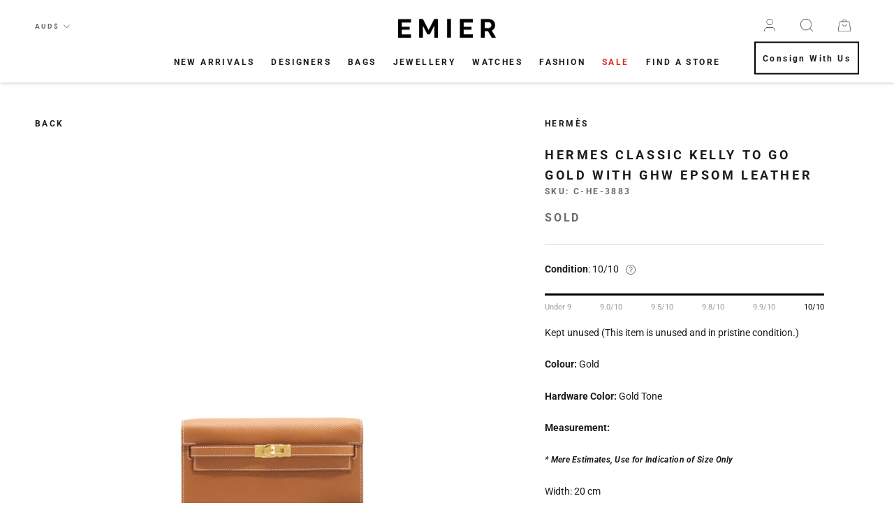

--- FILE ---
content_type: text/html; charset=utf-8
request_url: https://emier.com.au/products/hermes-classic-kelly-to-go-gold-with-ghw-epsom-leather
body_size: 36913
content:
<!doctype html>

<html class="no-js" lang="en">
  <head>
  <!-- Google Tag Manager -->
<script>(function(w,d,s,l,i){w[l]=w[l]||[];w[l].push({'gtm.start':
new Date().getTime(),event:'gtm.js'});var f=d.getElementsByTagName(s)[0],
j=d.createElement(s),dl=l!='dataLayer'?'&l='+l:'';j.async=true;j.src=
'https://www.googletagmanager.com/gtm.js?id='+i+dl;f.parentNode.insertBefore(j,f);
})(window,document,'script','dataLayer','GTM-TRCK8Q3');</script>
<!-- End Google Tag Manager -->
    <meta name="google-site-verification" content="3jFP0wi-EPIJFEEXycMMW0yHT6U6D7pv2V_0JaLe3Bw" /> 
    <meta name="facebook-domain-verification" content="sg7n0qc4p7ztyejh5vaga6gadmkoj2" />
    <meta charset="utf-8"> 
    <meta http-equiv="X-UA-Compatible" content="IE=edge,chrome=1">
    <meta name="viewport" content="width=device-width, initial-scale=1.0, height=device-height, minimum-scale=1.0, maximum-scale=1.0">
    <meta name="theme-color" content=""><title>
      Hermes classic Kelly To Go Gold with GHW Epsom Leather
</title><meta name="description" content="Condition: 10/10 Kept unused (This item is unused and in pristine condition.) Colour: Gold Hardware Color: Gold Tone Measurement: Width: 20 cm Height:11 cm Depth: 2.5 cm Strap Drop: 47 cm Material: Leather Stamp: Y Inclusion: Full set with copy of receipt Authenticity: Authenticity Guaranteed or fully refunded⁣⁣ Return"><link rel="canonical" href="https://emier.com.au/products/hermes-classic-kelly-to-go-gold-with-ghw-epsom-leather"><link rel="shortcut icon" href="//emier.com.au/cdn/shop/files/Asset_1_2x_69232fd1-faba-40cb-b451-eff2ecd1c938_96x.png?v=1613617682" type="image/png"><meta property="og:type" content="product">
  <meta property="og:title" content="Hermes classic Kelly To Go Gold with GHW Epsom Leather"><meta property="og:image" content="http://emier.com.au/cdn/shop/products/DSC07310_1024x.jpg?v=1631007947">
    <meta property="og:image:secure_url" content="https://emier.com.au/cdn/shop/products/DSC07310_1024x.jpg?v=1631007947"><meta property="og:image" content="http://emier.com.au/cdn/shop/products/DSC07311_778c61f1-30d5-4410-9cb9-8e60b1ce7ce9_1024x.jpg?v=1631007948">
    <meta property="og:image:secure_url" content="https://emier.com.au/cdn/shop/products/DSC07311_778c61f1-30d5-4410-9cb9-8e60b1ce7ce9_1024x.jpg?v=1631007948"><meta property="og:image" content="http://emier.com.au/cdn/shop/products/DSC07590_174f0a8e-3d76-489d-b6c2-a3cc00f60f76_1024x.jpg?v=1631007948">
    <meta property="og:image:secure_url" content="https://emier.com.au/cdn/shop/products/DSC07590_174f0a8e-3d76-489d-b6c2-a3cc00f60f76_1024x.jpg?v=1631007948"><meta property="product:price:amount" content="0.00">
  <meta property="product:price:currency" content="AUD"><meta property="og:description" content="Condition: 10/10 Kept unused (This item is unused and in pristine condition.) Colour: Gold Hardware Color: Gold Tone Measurement: Width: 20 cm Height:11 cm Depth: 2.5 cm Strap Drop: 47 cm Material: Leather Stamp: Y Inclusion: Full set with copy of receipt Authenticity: Authenticity Guaranteed or fully refunded⁣⁣ Return"><meta property="og:url" content="https://emier.com.au/products/hermes-classic-kelly-to-go-gold-with-ghw-epsom-leather">
<meta property="og:site_name" content="EMIER"><meta name="twitter:card" content="summary"><meta name="twitter:title" content="Hermes classic Kelly To Go Gold with GHW Epsom Leather">
  <meta name="twitter:description" content="Condition: 10/10
Kept unused (This item is unused and in pristine condition.)
Colour: Gold
Hardware Color: Gold Tone
Measurement:
Width: 20 cm
Height:11 cm
Depth: 2.5 cm
Strap Drop: 47 cm
Material: Leather
Stamp: Y
Inclusion: Full set with copy of receipt
Authenticity: Authenticity Guaranteed or fully refunded⁣⁣
Return &amp;amp; Exchange: No exchange or refund of products for change of mind.
Shipping: We ship worldwide and offer FREE delivery Australia-wide

Photos: Please refer to photos as they form part of the description.
Disclaimer: EMIER is not associated or affiliated with the brand. All copyrights reserved to the original holder. 
 ">
  <meta name="twitter:image" content="https://emier.com.au/cdn/shop/products/DSC07310_600x600_crop_center.jpg?v=1631007947">

    <script>window.performance && window.performance.mark && window.performance.mark('shopify.content_for_header.start');</script><meta name="google-site-verification" content="qEyrgmyVTk3KQUOh8BnPi6NtQIwO9TYVfcalOpFmmLo">
<meta id="shopify-digital-wallet" name="shopify-digital-wallet" content="/33714536587/digital_wallets/dialog">
<link rel="alternate" type="application/json+oembed" href="https://emier.com.au/products/hermes-classic-kelly-to-go-gold-with-ghw-epsom-leather.oembed">
<script async="async" src="/checkouts/internal/preloads.js?locale=en-AU"></script>
<script id="shopify-features" type="application/json">{"accessToken":"ee0eea75a834173084d69624aaef0f56","betas":["rich-media-storefront-analytics"],"domain":"emier.com.au","predictiveSearch":true,"shopId":33714536587,"locale":"en"}</script>
<script>var Shopify = Shopify || {};
Shopify.shop = "emier-co.myshopify.com";
Shopify.locale = "en";
Shopify.currency = {"active":"AUD","rate":"1.0"};
Shopify.country = "AU";
Shopify.theme = {"name":"EMIER-2025-0102-NY","id":146513363083,"schema_name":"Prestige","schema_version":"4.7.1","theme_store_id":null,"role":"main"};
Shopify.theme.handle = "null";
Shopify.theme.style = {"id":null,"handle":null};
Shopify.cdnHost = "emier.com.au/cdn";
Shopify.routes = Shopify.routes || {};
Shopify.routes.root = "/";</script>
<script type="module">!function(o){(o.Shopify=o.Shopify||{}).modules=!0}(window);</script>
<script>!function(o){function n(){var o=[];function n(){o.push(Array.prototype.slice.apply(arguments))}return n.q=o,n}var t=o.Shopify=o.Shopify||{};t.loadFeatures=n(),t.autoloadFeatures=n()}(window);</script>
<script id="shop-js-analytics" type="application/json">{"pageType":"product"}</script>
<script defer="defer" async type="module" src="//emier.com.au/cdn/shopifycloud/shop-js/modules/v2/client.init-shop-cart-sync_BT-GjEfc.en.esm.js"></script>
<script defer="defer" async type="module" src="//emier.com.au/cdn/shopifycloud/shop-js/modules/v2/chunk.common_D58fp_Oc.esm.js"></script>
<script defer="defer" async type="module" src="//emier.com.au/cdn/shopifycloud/shop-js/modules/v2/chunk.modal_xMitdFEc.esm.js"></script>
<script type="module">
  await import("//emier.com.au/cdn/shopifycloud/shop-js/modules/v2/client.init-shop-cart-sync_BT-GjEfc.en.esm.js");
await import("//emier.com.au/cdn/shopifycloud/shop-js/modules/v2/chunk.common_D58fp_Oc.esm.js");
await import("//emier.com.au/cdn/shopifycloud/shop-js/modules/v2/chunk.modal_xMitdFEc.esm.js");

  window.Shopify.SignInWithShop?.initShopCartSync?.({"fedCMEnabled":true,"windoidEnabled":true});

</script>
<script>(function() {
  var isLoaded = false;
  function asyncLoad() {
    if (isLoaded) return;
    isLoaded = true;
    var urls = ["https:\/\/sliderapp.hulkapps.com\/assets\/js\/slider.js?shop=emier-co.myshopify.com","https:\/\/formbuilder.hulkapps.com\/skeletopapp.js?shop=emier-co.myshopify.com","https:\/\/cdn.shopify.com\/s\/files\/1\/0337\/1453\/6587\/t\/13\/assets\/searchly-init.js?v=1597399797\u0026version=1610020304265\u0026shop=emier-co.myshopify.com","https:\/\/str.rise-ai.com\/?shop=emier-co.myshopify.com","https:\/\/strn.rise-ai.com\/?shop=emier-co.myshopify.com","https:\/\/cdn.recovermycart.com\/scripts\/keepcart\/CartJS.min.js?shop=emier-co.myshopify.com\u0026shop=emier-co.myshopify.com","https:\/\/seo.apps.avada.io\/avada-seo-installed.js?shop=emier-co.myshopify.com"];
    for (var i = 0; i < urls.length; i++) {
      var s = document.createElement('script');
      s.type = 'text/javascript';
      s.async = true;
      s.src = urls[i];
      var x = document.getElementsByTagName('script')[0];
      x.parentNode.insertBefore(s, x);
    }
  };
  if(window.attachEvent) {
    window.attachEvent('onload', asyncLoad);
  } else {
    window.addEventListener('load', asyncLoad, false);
  }
})();</script>
<script id="__st">var __st={"a":33714536587,"offset":39600,"reqid":"6685768b-c8b5-49cb-bb41-fe0ce74a7a4c-1769257347","pageurl":"emier.com.au\/products\/hermes-classic-kelly-to-go-gold-with-ghw-epsom-leather","u":"47426401f176","p":"product","rtyp":"product","rid":6620133392523};</script>
<script>window.ShopifyPaypalV4VisibilityTracking = true;</script>
<script id="captcha-bootstrap">!function(){'use strict';const t='contact',e='account',n='new_comment',o=[[t,t],['blogs',n],['comments',n],[t,'customer']],c=[[e,'customer_login'],[e,'guest_login'],[e,'recover_customer_password'],[e,'create_customer']],r=t=>t.map((([t,e])=>`form[action*='/${t}']:not([data-nocaptcha='true']) input[name='form_type'][value='${e}']`)).join(','),a=t=>()=>t?[...document.querySelectorAll(t)].map((t=>t.form)):[];function s(){const t=[...o],e=r(t);return a(e)}const i='password',u='form_key',d=['recaptcha-v3-token','g-recaptcha-response','h-captcha-response',i],f=()=>{try{return window.sessionStorage}catch{return}},m='__shopify_v',_=t=>t.elements[u];function p(t,e,n=!1){try{const o=window.sessionStorage,c=JSON.parse(o.getItem(e)),{data:r}=function(t){const{data:e,action:n}=t;return t[m]||n?{data:e,action:n}:{data:t,action:n}}(c);for(const[e,n]of Object.entries(r))t.elements[e]&&(t.elements[e].value=n);n&&o.removeItem(e)}catch(o){console.error('form repopulation failed',{error:o})}}const l='form_type',E='cptcha';function T(t){t.dataset[E]=!0}const w=window,h=w.document,L='Shopify',v='ce_forms',y='captcha';let A=!1;((t,e)=>{const n=(g='f06e6c50-85a8-45c8-87d0-21a2b65856fe',I='https://cdn.shopify.com/shopifycloud/storefront-forms-hcaptcha/ce_storefront_forms_captcha_hcaptcha.v1.5.2.iife.js',D={infoText:'Protected by hCaptcha',privacyText:'Privacy',termsText:'Terms'},(t,e,n)=>{const o=w[L][v],c=o.bindForm;if(c)return c(t,g,e,D).then(n);var r;o.q.push([[t,g,e,D],n]),r=I,A||(h.body.append(Object.assign(h.createElement('script'),{id:'captcha-provider',async:!0,src:r})),A=!0)});var g,I,D;w[L]=w[L]||{},w[L][v]=w[L][v]||{},w[L][v].q=[],w[L][y]=w[L][y]||{},w[L][y].protect=function(t,e){n(t,void 0,e),T(t)},Object.freeze(w[L][y]),function(t,e,n,w,h,L){const[v,y,A,g]=function(t,e,n){const i=e?o:[],u=t?c:[],d=[...i,...u],f=r(d),m=r(i),_=r(d.filter((([t,e])=>n.includes(e))));return[a(f),a(m),a(_),s()]}(w,h,L),I=t=>{const e=t.target;return e instanceof HTMLFormElement?e:e&&e.form},D=t=>v().includes(t);t.addEventListener('submit',(t=>{const e=I(t);if(!e)return;const n=D(e)&&!e.dataset.hcaptchaBound&&!e.dataset.recaptchaBound,o=_(e),c=g().includes(e)&&(!o||!o.value);(n||c)&&t.preventDefault(),c&&!n&&(function(t){try{if(!f())return;!function(t){const e=f();if(!e)return;const n=_(t);if(!n)return;const o=n.value;o&&e.removeItem(o)}(t);const e=Array.from(Array(32),(()=>Math.random().toString(36)[2])).join('');!function(t,e){_(t)||t.append(Object.assign(document.createElement('input'),{type:'hidden',name:u})),t.elements[u].value=e}(t,e),function(t,e){const n=f();if(!n)return;const o=[...t.querySelectorAll(`input[type='${i}']`)].map((({name:t})=>t)),c=[...d,...o],r={};for(const[a,s]of new FormData(t).entries())c.includes(a)||(r[a]=s);n.setItem(e,JSON.stringify({[m]:1,action:t.action,data:r}))}(t,e)}catch(e){console.error('failed to persist form',e)}}(e),e.submit())}));const S=(t,e)=>{t&&!t.dataset[E]&&(n(t,e.some((e=>e===t))),T(t))};for(const o of['focusin','change'])t.addEventListener(o,(t=>{const e=I(t);D(e)&&S(e,y())}));const B=e.get('form_key'),M=e.get(l),P=B&&M;t.addEventListener('DOMContentLoaded',(()=>{const t=y();if(P)for(const e of t)e.elements[l].value===M&&p(e,B);[...new Set([...A(),...v().filter((t=>'true'===t.dataset.shopifyCaptcha))])].forEach((e=>S(e,t)))}))}(h,new URLSearchParams(w.location.search),n,t,e,['guest_login'])})(!0,!0)}();</script>
<script integrity="sha256-4kQ18oKyAcykRKYeNunJcIwy7WH5gtpwJnB7kiuLZ1E=" data-source-attribution="shopify.loadfeatures" defer="defer" src="//emier.com.au/cdn/shopifycloud/storefront/assets/storefront/load_feature-a0a9edcb.js" crossorigin="anonymous"></script>
<script data-source-attribution="shopify.dynamic_checkout.dynamic.init">var Shopify=Shopify||{};Shopify.PaymentButton=Shopify.PaymentButton||{isStorefrontPortableWallets:!0,init:function(){window.Shopify.PaymentButton.init=function(){};var t=document.createElement("script");t.src="https://emier.com.au/cdn/shopifycloud/portable-wallets/latest/portable-wallets.en.js",t.type="module",document.head.appendChild(t)}};
</script>
<script data-source-attribution="shopify.dynamic_checkout.buyer_consent">
  function portableWalletsHideBuyerConsent(e){var t=document.getElementById("shopify-buyer-consent"),n=document.getElementById("shopify-subscription-policy-button");t&&n&&(t.classList.add("hidden"),t.setAttribute("aria-hidden","true"),n.removeEventListener("click",e))}function portableWalletsShowBuyerConsent(e){var t=document.getElementById("shopify-buyer-consent"),n=document.getElementById("shopify-subscription-policy-button");t&&n&&(t.classList.remove("hidden"),t.removeAttribute("aria-hidden"),n.addEventListener("click",e))}window.Shopify?.PaymentButton&&(window.Shopify.PaymentButton.hideBuyerConsent=portableWalletsHideBuyerConsent,window.Shopify.PaymentButton.showBuyerConsent=portableWalletsShowBuyerConsent);
</script>
<script>
  function portableWalletsCleanup(e){e&&e.src&&console.error("Failed to load portable wallets script "+e.src);var t=document.querySelectorAll("shopify-accelerated-checkout .shopify-payment-button__skeleton, shopify-accelerated-checkout-cart .wallet-cart-button__skeleton"),e=document.getElementById("shopify-buyer-consent");for(let e=0;e<t.length;e++)t[e].remove();e&&e.remove()}function portableWalletsNotLoadedAsModule(e){e instanceof ErrorEvent&&"string"==typeof e.message&&e.message.includes("import.meta")&&"string"==typeof e.filename&&e.filename.includes("portable-wallets")&&(window.removeEventListener("error",portableWalletsNotLoadedAsModule),window.Shopify.PaymentButton.failedToLoad=e,"loading"===document.readyState?document.addEventListener("DOMContentLoaded",window.Shopify.PaymentButton.init):window.Shopify.PaymentButton.init())}window.addEventListener("error",portableWalletsNotLoadedAsModule);
</script>

<script type="module" src="https://emier.com.au/cdn/shopifycloud/portable-wallets/latest/portable-wallets.en.js" onError="portableWalletsCleanup(this)" crossorigin="anonymous"></script>
<script nomodule>
  document.addEventListener("DOMContentLoaded", portableWalletsCleanup);
</script>

<link id="shopify-accelerated-checkout-styles" rel="stylesheet" media="screen" href="https://emier.com.au/cdn/shopifycloud/portable-wallets/latest/accelerated-checkout-backwards-compat.css" crossorigin="anonymous">
<style id="shopify-accelerated-checkout-cart">
        #shopify-buyer-consent {
  margin-top: 1em;
  display: inline-block;
  width: 100%;
}

#shopify-buyer-consent.hidden {
  display: none;
}

#shopify-subscription-policy-button {
  background: none;
  border: none;
  padding: 0;
  text-decoration: underline;
  font-size: inherit;
  cursor: pointer;
}

#shopify-subscription-policy-button::before {
  box-shadow: none;
}

      </style>

<script>window.performance && window.performance.mark && window.performance.mark('shopify.content_for_header.end');</script>
    
    <link href="https://fonts.googleapis.com/css2?family=Lora:ital,wght@0,400..700;1,400..700&family=Roboto:wght@700;900&family=Abril+Fatface&family=Belleza&display=swap" rel="stylesheet">
    <link rel="stylesheet" href="https://cdnjs.cloudflare.com/ajax/libs/font-awesome/5.15.3/css/all.min.css" integrity="sha512-iBBXm8fW90+nuLcSKlbmrPcLa0OT92xO1BIsZ+ywDWZCvqsWgccV3gFoRBv0z+8dLJgyAHIhR35VZc2oM/gI1w==" crossorigin="anonymous" />
    <link rel="stylesheet" href="https://cdn.jsdelivr.net/npm/jquery.fancybox@2.1.5/source/jquery.fancybox.min.css">
    <link rel="stylesheet" href="//emier.com.au/cdn/shop/t/119/assets/theme.scss.css?v=55278556395761595311765720331">
    <link rel="stylesheet" href="//emier.com.au/cdn/shop/t/119/assets/custom.scss.css?v=110112989331006762761769130427">

    <script>
      // This allows to expose several variables to the global scope, to be used in scripts
      window.theme = {
        pageType: "product",
        moneyFormat: "${{amount}}",
        moneyWithCurrencyFormat: "${{amount}} AUD",
        productImageSize: "natural",
        searchMode: "product",
        showPageTransition: false,
        showElementStaggering: true,
        showImageZooming: true
      };

      window.routes = {
        rootUrl: "\/",
        cartUrl: "\/cart",
        cartAddUrl: "\/cart\/add",
        cartChangeUrl: "\/cart\/change",
        searchUrl: "\/search",
        productRecommendationsUrl: "\/recommendations\/products"
      };

      window.languages = {
        cartAddNote: "Add Order Note",
        cartEditNote: "Edit Order Note",
        productImageLoadingError: "This image could not be loaded. Please try to reload the page.",
        productFormAddToCart: "Add to cart",
        productFormUnavailable: "Unavailable",
        productFormSoldOut: "Sold Out",
        shippingEstimatorOneResult: "1 option available:",
        shippingEstimatorMoreResults: "{{count}} options available:",
        shippingEstimatorNoResults: "No shipping could be found"
      };

      window.lazySizesConfig = {
        loadHidden: false,
        hFac: 0.5,
        expFactor: 2,
        ricTimeout: 150,
        lazyClass: 'Image--lazyLoad',
        loadingClass: 'Image--lazyLoading',
        loadedClass: 'Image--lazyLoaded'
      };

      document.documentElement.className = document.documentElement.className.replace('no-js', 'js');
      document.documentElement.style.setProperty('--window-height', window.innerHeight + 'px');

      // We do a quick detection of some features (we could use Modernizr but for so little...)
      (function() {
        document.documentElement.className += ((window.CSS && window.CSS.supports('(position: sticky) or (position: -webkit-sticky)')) ? ' supports-sticky' : ' no-supports-sticky');
        document.documentElement.className += (window.matchMedia('(-moz-touch-enabled: 1), (hover: none)')).matches ? ' no-supports-hover' : ' supports-hover';
      }());
    </script>

    <script src="//emier.com.au/cdn/shop/t/119/assets/lazysizes.min.js?v=174358363404432586981765714923" async></script><script src="https://polyfill-fastly.net/v3/polyfill.min.js?unknown=polyfill&features=fetch,Element.prototype.closest,Element.prototype.remove,Element.prototype.classList,Array.prototype.includes,Array.prototype.fill,Object.assign,CustomEvent,IntersectionObserver,IntersectionObserverEntry,URL" defer></script>
    <script src="//emier.com.au/cdn/shop/t/119/assets/libs.min.js?v=26178543184394469741765714923" defer></script>
    <script src="//emier.com.au/cdn/shop/t/119/assets/theme.min.js?v=101812004007097122321765714923" defer></script>
    

    <script>
      (function () {
        /* fix theme page transition issue */
        if (window.theme.showPageTransition) {
          var pageTransition = document.querySelector('.PageTransition');

          if (pageTransition) {
//             pageTransition.style.visibility = 'visible';
            pageTransition.style.opacity = '1';
            window.__doneTransition
          }
        }
        
        window.onpageshow = function() {
          if (window.theme.showPageTransition) {
            var pageTransition = document.querySelector('.PageTransition');

            if (pageTransition) {
//               pageTransition.style.visibility = 'visible';
              pageTransition.style.opacity = '0';
              window.__doneTransition
            }
          }

          // When the page is loaded from the cache, we have to reload the cart content
          document.documentElement.dispatchEvent(new CustomEvent('cart:refresh', {
            bubbles: true
          }));
        };
        
        window.onunload = function() {};
      })();
    </script>

    
  <script type="application/ld+json">
  {
    "@context": "http://schema.org",
    "@type": "Product",
    "offers": [{
          "@type": "Offer",
          "name": "Default Title",
          "availability":"https://schema.org/OutOfStock",
          "price": 0.0,
          "priceCurrency": "AUD",
          "priceValidUntil": "2026-02-03","sku": "C-HE-3883","url": "/products/hermes-classic-kelly-to-go-gold-with-ghw-epsom-leather/products/hermes-classic-kelly-to-go-gold-with-ghw-epsom-leather?variant=39461687689355"
        }
],
    "brand": {
      "name": "HERMÈS"
    },
    "name": "Hermes classic Kelly To Go Gold with GHW Epsom Leather",
    "description": "Condition: 10\/10\nKept unused (This item is unused and in pristine condition.)\nColour: Gold\nHardware Color: Gold Tone\nMeasurement:\nWidth: 20 cm\nHeight:11 cm\nDepth: 2.5 cm\nStrap Drop: 47 cm\nMaterial: Leather\nStamp: Y\nInclusion: Full set with copy of receipt\nAuthenticity: Authenticity Guaranteed or fully refunded⁣⁣\nReturn \u0026amp; Exchange: No exchange or refund of products for change of mind.\nShipping: We ship worldwide and offer FREE delivery Australia-wide\n\nPhotos: Please refer to photos as they form part of the description.\nDisclaimer: EMIER is not associated or affiliated with the brand. All copyrights reserved to the original holder. \n ",
    "category": "Handbags",
    "url": "/products/hermes-classic-kelly-to-go-gold-with-ghw-epsom-leather/products/hermes-classic-kelly-to-go-gold-with-ghw-epsom-leather",
    "sku": "C-HE-3883",
    "image": {
      "@type": "ImageObject",
      "url": "https://emier.com.au/cdn/shop/products/DSC07310_1024x.jpg?v=1631007947",
      "image": "https://emier.com.au/cdn/shop/products/DSC07310_1024x.jpg?v=1631007947",
      "name": "Hermes classic Kelly To Go Gold with GHW Epsom Leather",
      "width": "1024",
      "height": "1024"
    }
  }
  </script>



  <script type="application/ld+json">
  {
    "@context": "http://schema.org",
    "@type": "BreadcrumbList",
  "itemListElement": [{
      "@type": "ListItem",
      "position": 1,
      "name": "Translation missing: en.general.breadcrumb.home",
      "item": "https://emier.com.au"
    },{
          "@type": "ListItem",
          "position": 2,
          "name": "Hermes classic Kelly To Go Gold with GHW Epsom Leather",
          "item": "https://emier.com.au/products/hermes-classic-kelly-to-go-gold-with-ghw-epsom-leather"
        }]
  }
  </script>

  <script>
    var s10g = s10g || {};
    s10g.template = "product";
    s10g.customer_id = null;
    s10g.product_id = 6620133392523;
</script>
 
<script type="text/javascript">
  //BOOSTER APPS COMMON JS CODE
  window.BoosterApps = window.BoosterApps || {};
  window.BoosterApps.common = window.BoosterApps.common || {};
  window.BoosterApps.common.shop = {
    permanent_domain: 'emier-co.myshopify.com',
    currency: "AUD",
    money_format: "${{amount}}",
    id: 33714536587
  };
  

  window.BoosterApps.common.template = 'product';
  window.BoosterApps.common.cart = {};
  window.BoosterApps.common.vapid_public_key = "BJuXCmrtTK335SuczdNVYrGVtP_WXn4jImChm49st7K7z7e8gxSZUKk4DhUpk8j2Xpiw5G4-ylNbMKLlKkUEU98=";
  window.BoosterApps.global_config = {"asset_urls":{"loy":{"init_js":"https:\/\/cdn.shopify.com\/s\/files\/1\/0194\/1736\/6592\/t\/1\/assets\/ba_loy_init.js?v=1656026177","widget_js":"https:\/\/cdn.shopify.com\/s\/files\/1\/0194\/1736\/6592\/t\/1\/assets\/ba_loy_widget.js?v=1656026181","widget_css":"https:\/\/cdn.shopify.com\/s\/files\/1\/0194\/1736\/6592\/t\/1\/assets\/ba_loy_widget.css?v=1630424861","page_init_js":"https:\/\/cdn.shopify.com\/s\/files\/1\/0194\/1736\/6592\/t\/1\/assets\/ba_loy_page_init.js?v=1656026183","page_widget_js":"https:\/\/cdn.shopify.com\/s\/files\/1\/0194\/1736\/6592\/t\/1\/assets\/ba_loy_page_widget.js?v=1656026186","page_widget_css":"https:\/\/cdn.shopify.com\/s\/files\/1\/0194\/1736\/6592\/t\/1\/assets\/ba_loy_page.css?v=1651010375","page_preview_js":"\/assets\/msg\/loy_page_preview.js"},"rev":{"init_js":"https:\/\/cdn.shopify.com\/s\/files\/1\/0194\/1736\/6592\/t\/1\/assets\/ba_rev_init.js?v=1647222558","widget_js":"https:\/\/cdn.shopify.com\/s\/files\/1\/0194\/1736\/6592\/t\/1\/assets\/ba_rev_widget.js?v=1647222560","modal_js":"https:\/\/cdn.shopify.com\/s\/files\/1\/0194\/1736\/6592\/t\/1\/assets\/ba_rev_modal.js?v=1647222563","widget_css":"https:\/\/cdn.shopify.com\/s\/files\/1\/0194\/1736\/6592\/t\/1\/assets\/ba_rev_widget.css?v=1645997529","modal_css":"https:\/\/cdn.shopify.com\/s\/files\/1\/0194\/1736\/6592\/t\/1\/assets\/ba_rev_modal.css?v=1646955477"},"pu":{"init_js":"https:\/\/cdn.shopify.com\/s\/files\/1\/0194\/1736\/6592\/t\/1\/assets\/ba_pu_init.js?v=1635877170"},"bis":{"init_js":"https:\/\/cdn.shopify.com\/s\/files\/1\/0194\/1736\/6592\/t\/1\/assets\/ba_bis_init.js?v=1633795418","modal_js":"https:\/\/cdn.shopify.com\/s\/files\/1\/0194\/1736\/6592\/t\/1\/assets\/ba_bis_modal.js?v=1633795421","modal_css":"https:\/\/cdn.shopify.com\/s\/files\/1\/0194\/1736\/6592\/t\/1\/assets\/ba_bis_modal.css?v=1620346071"},"widgets":{"init_js":"https:\/\/cdn.shopify.com\/s\/files\/1\/0194\/1736\/6592\/t\/1\/assets\/ba_widget_init.js?v=1654723617","modal_js":"https:\/\/cdn.shopify.com\/s\/files\/1\/0194\/1736\/6592\/t\/1\/assets\/ba_widget_modal.js?v=1654723620","modal_css":"https:\/\/cdn.shopify.com\/s\/files\/1\/0194\/1736\/6592\/t\/1\/assets\/ba_widget_modal.css?v=1654723622"},"forms":{"init_js":"https:\/\/cdn.shopify.com\/s\/files\/1\/0194\/1736\/6592\/t\/1\/assets\/ba_forms_init.js?v=1656026189","widget_js":"https:\/\/cdn.shopify.com\/s\/files\/1\/0194\/1736\/6592\/t\/1\/assets\/ba_forms_widget.js?v=1656026191","forms_css":"https:\/\/cdn.shopify.com\/s\/files\/1\/0194\/1736\/6592\/t\/1\/assets\/ba_forms.css?v=1654711758"},"global":{"helper_js":"https:\/\/cdn.shopify.com\/s\/files\/1\/0194\/1736\/6592\/t\/1\/assets\/ba_tracking.js?v=1637601969"}},"proxy_paths":{"loy":"\/apps\/ba-loy","app_metrics":"\/apps\/ba-loy\/app_metrics","push_subscription":"\/apps\/ba-loy\/push"},"aat":["loy"],"pv":false,"sts":false,"bam":false,"base_money_format":"${{amount}}"};

    window.BoosterApps.loy_config = {"brand_theme_settings":{"button_bg":"#ffb300","header_bg":"#fbc02d","desc_color":"#737376","icon_color":"#3a3a3a","link_color":"#fb8c00","visibility":"both","cards_shape":"rounded","launcher_bg":"#ffa000","title_color":"#212b36","banner_image":"","inputs_shape":"rounded","buttons_shape":"rounded","primary_color":"#2932fc","launcher_shape":"circle","container_shape":"rounded","mobile_placement":"left","button_text_color":"#fff","desktop_placement":"left","header_text_color":"#fff","powered_by_hidden":true,"launcher_text_color":"#ffffff","mobile_side_spacing":"20","desktop_side_spacing":"20","visibility_condition":"","mobile_bottom_spacing":"20","desktop_bottom_spacing":"20"},"launcher_style_settings":{"mobile_icon":"gift","mobile_text":"Rewards","desktop_icon":"gift","desktop_text":"Rewards","mobile_layout":"image_only","desktop_layout":"image_only","mobile_launcher_icon":null,"desktop_launcher_icon":null},"points_program_enabled":false,"referral_program_enabled":false,"vip_program_enabled":false,"vip_program_tier_type":"points_earned","vip_program_period":"lifetime","brand_panel_settings":{"visitor_header_caption":"Join now and unlock awesome rewards","visitor_header_title":"🏆 Rewards Program🏆","acct_creation_title":"Join and Earn Rewards","acct_creation_desc":"Get rewarded for being an EMIER member","acct_creation_sign_in":"Already a member?","acct_creation_btn":"Start Earning","visitor_point_header":"Earn Points","visitor_point_desc":"Earn points and turn these into rewards for your next purchase!","member_header_caption":"Your points","member_header_title":"{points}","member_point_header":"Points","member_point_desc":"Earn points and turn these into rewards!","general_ways_to_earn":"Ways to earn","general_ways_to_redeem":"Ways to redeem","general_sign_in":"Sign in","general_sign_up":"Sign up","general_signed_up":"signed up","general_no_rewards_yet":"No rewards yet","general_your_rewards_will_show_here":"Your rewards will show here.","general_past_rewards":"Past rewards","general_go_back":"Go back","general_your_rewards":"Your rewards","general_upcoming_reward":"Upcoming reward","general_redeem":"Redeem","general_redeemed_a_reward":"Redeemed a Reward","general_loyalty_program_and_rewards":"Loyalty Program \u0026 Rewards","general_you_have":"You have","general_you_have_points":"You have {{points}} points","general_click_to_see_more":"View My Rewards Account","general_rewards":"Rewards","general_reward":"reward","general_manual_points_adjust":"manual points adjustment","general_add_points_default_note":"Points granted by points import","general_points_for_judgeme_review":"JudgeMe review","general_reset_removal_default_note":"Existing points removed for points reset from import","general_reset_new_balance_default_note":"Points reset to new balance by points import","general_refund_points":"Points refunded","general_use_discount_code":"Use this discount code on your next order!","general_apply_code":"Apply code","general_add_product_to_cart":"Add product to cart","general_spend":"you spend","general_spent":"Spent","general_points":"Points","general_point":"Point","general_discount_amount_coupon":"${{discount_amount}} off coupon","general_discount_amount":"points for ${{discount_amount}} off","general_no_points_yet":"No Points yet","general_no_activity_yet":"No activity yet","general_have_not_earned_points":"You haven't earned any Points yet.","general_place_an_order":"Place an order","general_placed_an_order":"Placed an order","general_points_for_every":"Points for every","general_how_to_earn_points":"How do I earn Points?","general_points_activity":"Points activity","general_celebrate_birthday":"Celebrate a birthday","general_celebrate_birthday_past_tense":"Celebrated a birthday","general_birthday_reward":"Celebrate with a reward","general_celebrate_your_birthday":"Let's celebrate your birthday! 🎉 Please give us 30 days notice - otherwise, you'll have to wait another year.","general_edit_date":"Edit Date","general_month":"Month","general_day":"Day","general_enter_valid_date":"Please enter a valid date","general_save_date":"Save date","general_reward_show":"Show","general_share_via_email":"Share via Email","general_share_on":"Share on","general_please_choose_an_option":"Please choose an option from the","general_product_page":"product page","general_by":"by","social_instagram_follow":"Follow on Instagram","social_facebook_like":"Like page on Facebook","social_facebook_share":"Share link on Facebook","social_twitter_follow":"Follow on Twitter","social_twitter_share":"Share link on Twitter","social_instagram_follow_past_tense":"Followed on Instagram","social_facebook_like_past_tense":"Liked a page on Facebook","social_facebook_share_past_tense":"Shared a link on Facebook","social_twitter_follow_past_tense":"Followed on Twitter","social_twitter_share_past_tense":"Shared a link on Twitter","social_follow":"Follow","social_share":"Share","social_like":"Like","referral_complete":"Complete a Referral","referral_complete_past_tense":"Completed a Referral","referral_complete_points":"{{points_amount}} Points for every referral completed","judgeme_review_complete":"Post a product review","judgeme_review_complete_past_tense":"Posted a product review","judgeme_review_complete_points":"{{points_amount}} Points for every review posted","referrals_title":"Referral Program","referrals_visitor_desc":"Refer a friend who makes a purchase and both of you will claim rewards.","referrals_create_account_to_claim_coupon":"Create an Account to claim your coupon","referrals_create_account":"Create an Account","referrals_referred_reward":"They will get","referrals_referrer_reward":"You will get","referrals_call_to_action":"Refer friends and earn","referrals_completed":"referrals completed so far","referrals_share_link":"Share this link with a friend for them to claim the reward","referrals_referral_code":"Your referral link to share","referrals_get_reward":"Get your","referrals_claimed_reward":"Here's your","referrals_claim_reward":"Claim your gift","referrals_email_invite":"Refer friends by email","referrals_email_send":"Send email","referrals_email_to":"To","referrals_email_to_placeholder":"Add a comma-separated list of emails","referrals_email_message":"Message","referrals_email_message_placeholder":"Customize your referral message. The referral link will be automatically added.","referrals_email_your_friend_has_referred_you":"Your friend has referred you to {{shop_name}}","referrals_email_checkout_out_and_claim_reward":"Check out the referral link and claim a free reward.","referrals_invalid_email":"Please enter a valid email address","referrals_no_referrals_yet":"No referrals yet","referrals_your_referrals_show_here":"Your referrals will show here.","referrals_your_referrals":"Your referrals","referrals_status_pending":"pending","referrals_status_completed":"completed","referrals_status_blocked":"blocked","vip_tiers":"VIP Tiers","vip_status":"VIP Status","vip_reward":"VIP reward","vip_tier_desc":"Gain access to exclusive rewards.","vip_reward_earned_via":"Earned via {{vip_tier_name}} tier","vip_tier_no_vip_history":"No VIP membership history yet","vip_tier_vip_history":"VIP History","vip_tier_added_to":"Added to {{tier_name}}","vip_tier_achieved":"Unlocked {{tier_name}}","vip_tier_dropped_to":"Fell to {{tier_name}}","vip_tier_retained_to":"Kept {{tier_name}}","vip_tier_earn_points":"Earn {{points}} Points","vip_tier_spend":"Spend {{amount}}","vip_perks":"Perks","vip_benefits":"Benefits","vip_tier_to_unlock":"to unlock","vip_achieved_until":"Achieved until","vip_you_have_achieved":"You've achieved","vip_tier_on_highest":"You did it! You're on the highest tier 🎉","general_error":"Hmm, something went wrong, please try again shortly","general_redeem_error_min_points":"Did not met minimum points to redeem","general_redeem_error_max_points":"Exceeded maximum points to spend","tos_max_shipping_amount":"Maximum shipping amount of {{max_shipping_amount}}.","tos_expiry_months":"Expires {{expiry_months}} month(s) after being redeemed.","tos_expiry_at":"Reward expires on {{expiry_date}}.","tos_free_product":"Reward only applies to {{product_name}}","tos_min_order_amount":"Applies to all orders over {{min_order_amount}}.","tos_apply_to_collection":"Only for products in specific collections."},"widget_css":"#baLoySectionWrapper .ba-loy-bg-color {\n  background-color: #fbc02d;\n}\n\n#baLoySectionWrapper .section-panel-wrapper {\n  box-shadow:rgba(0, 0, 0, 0.1) 0px 4px 15px 0px, rgba(0, 0, 0, 0.1) 0px 1px 2px 0px, #fbc02d 0px 2px 0px 0px inset;\n}\n\n\n\n\n.header-main, .header-secondary {\n\tcolor: #fff !important;\n}\n.main-default a.sign-in{\n  color: #fb8c00 !important;\n}\n\n.section-table-piece-detail-items .li-img path {\n  fill: #3a3a3a;\n}\n\n.buttons-icons-detail-image .li-img {\n  fill: #3a3a3a;\n}\n\n#baLoySectionWrapper .loy-button-main{\n    background: #ffb300;\n    color: #fff;\n}\n\n  #baLoySectionWrapper .loy-button-main{\n    color: #fff;\n  }\n\n  #baLoySectionWrapper .main-default, #baLoySectionWrapper div.panel-section .head-title,#baLoySectionWrapper body {\n    color: #212b36;\n  }\n\n  #baLoySectionWrapper .section-panel-wrapper .panel-desc, #baLoySectionWrapper .main-default.sign-in-text{\n    color: #737376;\n  }\n\n  #launcher-wrapper{\n    background: #ffa000;\n  }\n\n  #baLoySectionWrapper div.section-bottom{\n    display:none;\n  }\n\n.ba-loy-namespace .ba-loy-messenger-frame, #launcher-wrapper{\n  left: 20px;\n  right: auto;\n}\n.ba-loy-namespace .ba-loy-messenger-frame {\n  bottom: 90px;\n}\n#launcher-wrapper{\n  bottom: 20px;\n}\n\n.launcher-text{\n  color: #ffffff !important;\n}\n\n#launcher-wrapper .launcher-desktop { display: block; }\n#launcher-wrapper .launcher-mobile  { display: none;  }\n\n@media (max-device-width: 851px) and (orientation: landscape), (max-width: 500px) {\n  .ba-loy-namespace .ba-loy-messenger-frame{\n    height: 100%;\n    min-height: 100%;\n    bottom: 0;\n    right: 0;\n    left: 0;\n    top: 0;\n    width: 100%;\n    border-radius: 0 !important;\n  }\n  #launcher-wrapper.up{\n    display: none;\n  }\n  #launcher-wrapper{\n    left: 20px;\n    right: auto;\n    bottom: 20px;\n  }\n  #launcher-wrapper .launcher-desktop { display: none;  }\n  #launcher-wrapper .launcher-mobile  { display: block; }\n}\n\n\n\n.ba-loy-circle{border-radius: 30px !important;}\n.ba-loy-rounded{border-radius: 10px !important;}\n.ba-loy-square{border-radius: 0px !important;}\n","custom_css":null,"ways_to_earn":[],"referral_rewards":{"referrer_reward":{"id":13584,"name":"$5 off coupon","reward_type":"fixed_amount","properties":{"source":"referrer","applies_to":"entire","customer_points_get":1.0,"increment_points_value":100}},"referred_reward":{"id":13585,"name":"$5 off coupon","reward_type":"fixed_amount","properties":{"source":"referred","applies_to":"entire","customer_points_get":1.0,"increment_points_value":100}}},"referral_social_settings":{"twitter_message":""},"referrals_customer_account_required":false,"vip_tiers":[],"show_customer_page_widget":false,"shopify_account_embed_custom_css":null,"forms":[]};
    window.BoosterApps.loy_config.api_endpoint = "/apps/ba-loy";
    window.BoosterApps.loy_config.domain_name = "loyalty.rivo.io";





  
    if (window.BoosterApps.common.template == 'product'){
      window.BoosterApps.common.product = {
        id: 6620133392523, price: 0, handle: "hermes-classic-kelly-to-go-gold-with-ghw-epsom-leather", tags: ["Accessories","Collin","Gold","HERMÈS","sold","Wallets"],
        available: false, title: "Hermes classic Kelly To Go Gold with GHW Epsom Leather", variants: [{"id":39461687689355,"title":"Default Title","option1":"Default Title","option2":null,"option3":null,"sku":"C-HE-3883","requires_shipping":true,"taxable":true,"featured_image":null,"available":false,"name":"Hermes classic Kelly To Go Gold with GHW Epsom Leather","public_title":null,"options":["Default Title"],"price":0,"weight":0,"compare_at_price":null,"inventory_management":"shopify","barcode":"","requires_selling_plan":false,"selling_plan_allocations":[]}]
      };
      window.BoosterApps.common.product.review_data = null;
    }
  

</script>


<script type="text/javascript">
  !function(e){var t={};function r(n){if(t[n])return t[n].exports;var o=t[n]={i:n,l:!1,exports:{}};return e[n].call(o.exports,o,o.exports,r),o.l=!0,o.exports}r.m=e,r.c=t,r.d=function(e,t,n){r.o(e,t)||Object.defineProperty(e,t,{enumerable:!0,get:n})},r.r=function(e){"undefined"!==typeof Symbol&&Symbol.toStringTag&&Object.defineProperty(e,Symbol.toStringTag,{value:"Module"}),Object.defineProperty(e,"__esModule",{value:!0})},r.t=function(e,t){if(1&t&&(e=r(e)),8&t)return e;if(4&t&&"object"===typeof e&&e&&e.__esModule)return e;var n=Object.create(null);if(r.r(n),Object.defineProperty(n,"default",{enumerable:!0,value:e}),2&t&&"string"!=typeof e)for(var o in e)r.d(n,o,function(t){return e[t]}.bind(null,o));return n},r.n=function(e){var t=e&&e.__esModule?function(){return e.default}:function(){return e};return r.d(t,"a",t),t},r.o=function(e,t){return Object.prototype.hasOwnProperty.call(e,t)},r.p="https://loyalty.rivo.io/packs/",r(r.s=85)}({85:function(e,t){}});
//# sourceMappingURL=application-9b45a0be558baebc66e1.js.map

  //Global snippet for Booster Apps
  //this is updated automatically - do not edit manually.

  function loadScript(src, defer, done) {
    var js = document.createElement('script');
    js.src = src;
    js.defer = defer;
    js.onload = function(){done();};
    js.onerror = function(){
      done(new Error('Failed to load script ' + src));
    };
    document.head.appendChild(js);
  }

  function browserSupportsAllFeatures() {
    return window.Promise && window.fetch && window.Symbol;
  }

  if (browserSupportsAllFeatures()) {
    main();
  } else {
    loadScript('https://polyfill-fastly.net/v3/polyfill.min.js?features=Promise,fetch', true, main);
  }

  function loadAppScripts(){
      loadScript(window.BoosterApps.global_config.asset_urls.loy.init_js, true, function(){});




  }

  function main(err) {
    //isolate the scope
    loadScript(window.BoosterApps.global_config.asset_urls.global.helper_js, false, loadAppScripts);
  }
</script>

<link href="https://monorail-edge.shopifysvc.com" rel="dns-prefetch">
<script>(function(){if ("sendBeacon" in navigator && "performance" in window) {try {var session_token_from_headers = performance.getEntriesByType('navigation')[0].serverTiming.find(x => x.name == '_s').description;} catch {var session_token_from_headers = undefined;}var session_cookie_matches = document.cookie.match(/_shopify_s=([^;]*)/);var session_token_from_cookie = session_cookie_matches && session_cookie_matches.length === 2 ? session_cookie_matches[1] : "";var session_token = session_token_from_headers || session_token_from_cookie || "";function handle_abandonment_event(e) {var entries = performance.getEntries().filter(function(entry) {return /monorail-edge.shopifysvc.com/.test(entry.name);});if (!window.abandonment_tracked && entries.length === 0) {window.abandonment_tracked = true;var currentMs = Date.now();var navigation_start = performance.timing.navigationStart;var payload = {shop_id: 33714536587,url: window.location.href,navigation_start,duration: currentMs - navigation_start,session_token,page_type: "product"};window.navigator.sendBeacon("https://monorail-edge.shopifysvc.com/v1/produce", JSON.stringify({schema_id: "online_store_buyer_site_abandonment/1.1",payload: payload,metadata: {event_created_at_ms: currentMs,event_sent_at_ms: currentMs}}));}}window.addEventListener('pagehide', handle_abandonment_event);}}());</script>
<script id="web-pixels-manager-setup">(function e(e,d,r,n,o){if(void 0===o&&(o={}),!Boolean(null===(a=null===(i=window.Shopify)||void 0===i?void 0:i.analytics)||void 0===a?void 0:a.replayQueue)){var i,a;window.Shopify=window.Shopify||{};var t=window.Shopify;t.analytics=t.analytics||{};var s=t.analytics;s.replayQueue=[],s.publish=function(e,d,r){return s.replayQueue.push([e,d,r]),!0};try{self.performance.mark("wpm:start")}catch(e){}var l=function(){var e={modern:/Edge?\/(1{2}[4-9]|1[2-9]\d|[2-9]\d{2}|\d{4,})\.\d+(\.\d+|)|Firefox\/(1{2}[4-9]|1[2-9]\d|[2-9]\d{2}|\d{4,})\.\d+(\.\d+|)|Chrom(ium|e)\/(9{2}|\d{3,})\.\d+(\.\d+|)|(Maci|X1{2}).+ Version\/(15\.\d+|(1[6-9]|[2-9]\d|\d{3,})\.\d+)([,.]\d+|)( \(\w+\)|)( Mobile\/\w+|) Safari\/|Chrome.+OPR\/(9{2}|\d{3,})\.\d+\.\d+|(CPU[ +]OS|iPhone[ +]OS|CPU[ +]iPhone|CPU IPhone OS|CPU iPad OS)[ +]+(15[._]\d+|(1[6-9]|[2-9]\d|\d{3,})[._]\d+)([._]\d+|)|Android:?[ /-](13[3-9]|1[4-9]\d|[2-9]\d{2}|\d{4,})(\.\d+|)(\.\d+|)|Android.+Firefox\/(13[5-9]|1[4-9]\d|[2-9]\d{2}|\d{4,})\.\d+(\.\d+|)|Android.+Chrom(ium|e)\/(13[3-9]|1[4-9]\d|[2-9]\d{2}|\d{4,})\.\d+(\.\d+|)|SamsungBrowser\/([2-9]\d|\d{3,})\.\d+/,legacy:/Edge?\/(1[6-9]|[2-9]\d|\d{3,})\.\d+(\.\d+|)|Firefox\/(5[4-9]|[6-9]\d|\d{3,})\.\d+(\.\d+|)|Chrom(ium|e)\/(5[1-9]|[6-9]\d|\d{3,})\.\d+(\.\d+|)([\d.]+$|.*Safari\/(?![\d.]+ Edge\/[\d.]+$))|(Maci|X1{2}).+ Version\/(10\.\d+|(1[1-9]|[2-9]\d|\d{3,})\.\d+)([,.]\d+|)( \(\w+\)|)( Mobile\/\w+|) Safari\/|Chrome.+OPR\/(3[89]|[4-9]\d|\d{3,})\.\d+\.\d+|(CPU[ +]OS|iPhone[ +]OS|CPU[ +]iPhone|CPU IPhone OS|CPU iPad OS)[ +]+(10[._]\d+|(1[1-9]|[2-9]\d|\d{3,})[._]\d+)([._]\d+|)|Android:?[ /-](13[3-9]|1[4-9]\d|[2-9]\d{2}|\d{4,})(\.\d+|)(\.\d+|)|Mobile Safari.+OPR\/([89]\d|\d{3,})\.\d+\.\d+|Android.+Firefox\/(13[5-9]|1[4-9]\d|[2-9]\d{2}|\d{4,})\.\d+(\.\d+|)|Android.+Chrom(ium|e)\/(13[3-9]|1[4-9]\d|[2-9]\d{2}|\d{4,})\.\d+(\.\d+|)|Android.+(UC? ?Browser|UCWEB|U3)[ /]?(15\.([5-9]|\d{2,})|(1[6-9]|[2-9]\d|\d{3,})\.\d+)\.\d+|SamsungBrowser\/(5\.\d+|([6-9]|\d{2,})\.\d+)|Android.+MQ{2}Browser\/(14(\.(9|\d{2,})|)|(1[5-9]|[2-9]\d|\d{3,})(\.\d+|))(\.\d+|)|K[Aa][Ii]OS\/(3\.\d+|([4-9]|\d{2,})\.\d+)(\.\d+|)/},d=e.modern,r=e.legacy,n=navigator.userAgent;return n.match(d)?"modern":n.match(r)?"legacy":"unknown"}(),u="modern"===l?"modern":"legacy",c=(null!=n?n:{modern:"",legacy:""})[u],f=function(e){return[e.baseUrl,"/wpm","/b",e.hashVersion,"modern"===e.buildTarget?"m":"l",".js"].join("")}({baseUrl:d,hashVersion:r,buildTarget:u}),m=function(e){var d=e.version,r=e.bundleTarget,n=e.surface,o=e.pageUrl,i=e.monorailEndpoint;return{emit:function(e){var a=e.status,t=e.errorMsg,s=(new Date).getTime(),l=JSON.stringify({metadata:{event_sent_at_ms:s},events:[{schema_id:"web_pixels_manager_load/3.1",payload:{version:d,bundle_target:r,page_url:o,status:a,surface:n,error_msg:t},metadata:{event_created_at_ms:s}}]});if(!i)return console&&console.warn&&console.warn("[Web Pixels Manager] No Monorail endpoint provided, skipping logging."),!1;try{return self.navigator.sendBeacon.bind(self.navigator)(i,l)}catch(e){}var u=new XMLHttpRequest;try{return u.open("POST",i,!0),u.setRequestHeader("Content-Type","text/plain"),u.send(l),!0}catch(e){return console&&console.warn&&console.warn("[Web Pixels Manager] Got an unhandled error while logging to Monorail."),!1}}}}({version:r,bundleTarget:l,surface:e.surface,pageUrl:self.location.href,monorailEndpoint:e.monorailEndpoint});try{o.browserTarget=l,function(e){var d=e.src,r=e.async,n=void 0===r||r,o=e.onload,i=e.onerror,a=e.sri,t=e.scriptDataAttributes,s=void 0===t?{}:t,l=document.createElement("script"),u=document.querySelector("head"),c=document.querySelector("body");if(l.async=n,l.src=d,a&&(l.integrity=a,l.crossOrigin="anonymous"),s)for(var f in s)if(Object.prototype.hasOwnProperty.call(s,f))try{l.dataset[f]=s[f]}catch(e){}if(o&&l.addEventListener("load",o),i&&l.addEventListener("error",i),u)u.appendChild(l);else{if(!c)throw new Error("Did not find a head or body element to append the script");c.appendChild(l)}}({src:f,async:!0,onload:function(){if(!function(){var e,d;return Boolean(null===(d=null===(e=window.Shopify)||void 0===e?void 0:e.analytics)||void 0===d?void 0:d.initialized)}()){var d=window.webPixelsManager.init(e)||void 0;if(d){var r=window.Shopify.analytics;r.replayQueue.forEach((function(e){var r=e[0],n=e[1],o=e[2];d.publishCustomEvent(r,n,o)})),r.replayQueue=[],r.publish=d.publishCustomEvent,r.visitor=d.visitor,r.initialized=!0}}},onerror:function(){return m.emit({status:"failed",errorMsg:"".concat(f," has failed to load")})},sri:function(e){var d=/^sha384-[A-Za-z0-9+/=]+$/;return"string"==typeof e&&d.test(e)}(c)?c:"",scriptDataAttributes:o}),m.emit({status:"loading"})}catch(e){m.emit({status:"failed",errorMsg:(null==e?void 0:e.message)||"Unknown error"})}}})({shopId: 33714536587,storefrontBaseUrl: "https://emier.com.au",extensionsBaseUrl: "https://extensions.shopifycdn.com/cdn/shopifycloud/web-pixels-manager",monorailEndpoint: "https://monorail-edge.shopifysvc.com/unstable/produce_batch",surface: "storefront-renderer",enabledBetaFlags: ["2dca8a86"],webPixelsConfigList: [{"id":"1208189067","configuration":"{\"hashed_organization_id\":\"07d6965e8b6757c5c8ac1890fb9d5851_v1\",\"app_key\":\"emier-co\",\"allow_collect_personal_data\":\"true\"}","eventPayloadVersion":"v1","runtimeContext":"STRICT","scriptVersion":"c3e64302e4c6a915b615bb03ddf3784a","type":"APP","apiClientId":111542,"privacyPurposes":["ANALYTICS","MARKETING","SALE_OF_DATA"],"dataSharingAdjustments":{"protectedCustomerApprovalScopes":["read_customer_address","read_customer_email","read_customer_name","read_customer_personal_data","read_customer_phone"]}},{"id":"365068427","configuration":"{\"config\":\"{\\\"pixel_id\\\":\\\"G-1ST9H0C9ER\\\",\\\"target_country\\\":\\\"AU\\\",\\\"gtag_events\\\":[{\\\"type\\\":\\\"search\\\",\\\"action_label\\\":[\\\"G-1ST9H0C9ER\\\",\\\"AW-596927437\\\/oqeuCMqWmvQBEM3H0ZwC\\\"]},{\\\"type\\\":\\\"begin_checkout\\\",\\\"action_label\\\":[\\\"G-1ST9H0C9ER\\\",\\\"AW-596927437\\\/Fes_CM-VmvQBEM3H0ZwC\\\"]},{\\\"type\\\":\\\"view_item\\\",\\\"action_label\\\":[\\\"G-1ST9H0C9ER\\\",\\\"AW-596927437\\\/Q8_NCMmVmvQBEM3H0ZwC\\\",\\\"MC-DH8LXS2V98\\\"]},{\\\"type\\\":\\\"purchase\\\",\\\"action_label\\\":[\\\"G-1ST9H0C9ER\\\",\\\"AW-596927437\\\/F07NCMaVmvQBEM3H0ZwC\\\",\\\"MC-DH8LXS2V98\\\"]},{\\\"type\\\":\\\"page_view\\\",\\\"action_label\\\":[\\\"G-1ST9H0C9ER\\\",\\\"AW-596927437\\\/We2jCMOVmvQBEM3H0ZwC\\\",\\\"MC-DH8LXS2V98\\\"]},{\\\"type\\\":\\\"add_payment_info\\\",\\\"action_label\\\":[\\\"G-1ST9H0C9ER\\\",\\\"AW-596927437\\\/ds52CM2WmvQBEM3H0ZwC\\\"]},{\\\"type\\\":\\\"add_to_cart\\\",\\\"action_label\\\":[\\\"G-1ST9H0C9ER\\\",\\\"AW-596927437\\\/KEGgCMyVmvQBEM3H0ZwC\\\"]}],\\\"enable_monitoring_mode\\\":false}\"}","eventPayloadVersion":"v1","runtimeContext":"OPEN","scriptVersion":"b2a88bafab3e21179ed38636efcd8a93","type":"APP","apiClientId":1780363,"privacyPurposes":[],"dataSharingAdjustments":{"protectedCustomerApprovalScopes":["read_customer_address","read_customer_email","read_customer_name","read_customer_personal_data","read_customer_phone"]}},{"id":"55967883","eventPayloadVersion":"v1","runtimeContext":"LAX","scriptVersion":"1","type":"CUSTOM","privacyPurposes":["MARKETING"],"name":"Meta pixel (migrated)"},{"id":"shopify-app-pixel","configuration":"{}","eventPayloadVersion":"v1","runtimeContext":"STRICT","scriptVersion":"0450","apiClientId":"shopify-pixel","type":"APP","privacyPurposes":["ANALYTICS","MARKETING"]},{"id":"shopify-custom-pixel","eventPayloadVersion":"v1","runtimeContext":"LAX","scriptVersion":"0450","apiClientId":"shopify-pixel","type":"CUSTOM","privacyPurposes":["ANALYTICS","MARKETING"]}],isMerchantRequest: false,initData: {"shop":{"name":"EMIER","paymentSettings":{"currencyCode":"AUD"},"myshopifyDomain":"emier-co.myshopify.com","countryCode":"AU","storefrontUrl":"https:\/\/emier.com.au"},"customer":null,"cart":null,"checkout":null,"productVariants":[{"price":{"amount":0.0,"currencyCode":"AUD"},"product":{"title":"Hermes classic Kelly To Go Gold with GHW Epsom Leather","vendor":"HERMÈS","id":"6620133392523","untranslatedTitle":"Hermes classic Kelly To Go Gold with GHW Epsom Leather","url":"\/products\/hermes-classic-kelly-to-go-gold-with-ghw-epsom-leather","type":"Handbags"},"id":"39461687689355","image":{"src":"\/\/emier.com.au\/cdn\/shop\/products\/DSC07310.jpg?v=1631007947"},"sku":"C-HE-3883","title":"Default Title","untranslatedTitle":"Default Title"}],"purchasingCompany":null},},"https://emier.com.au/cdn","fcfee988w5aeb613cpc8e4bc33m6693e112",{"modern":"","legacy":""},{"shopId":"33714536587","storefrontBaseUrl":"https:\/\/emier.com.au","extensionBaseUrl":"https:\/\/extensions.shopifycdn.com\/cdn\/shopifycloud\/web-pixels-manager","surface":"storefront-renderer","enabledBetaFlags":"[\"2dca8a86\"]","isMerchantRequest":"false","hashVersion":"fcfee988w5aeb613cpc8e4bc33m6693e112","publish":"custom","events":"[[\"page_viewed\",{}],[\"product_viewed\",{\"productVariant\":{\"price\":{\"amount\":0.0,\"currencyCode\":\"AUD\"},\"product\":{\"title\":\"Hermes classic Kelly To Go Gold with GHW Epsom Leather\",\"vendor\":\"HERMÈS\",\"id\":\"6620133392523\",\"untranslatedTitle\":\"Hermes classic Kelly To Go Gold with GHW Epsom Leather\",\"url\":\"\/products\/hermes-classic-kelly-to-go-gold-with-ghw-epsom-leather\",\"type\":\"Handbags\"},\"id\":\"39461687689355\",\"image\":{\"src\":\"\/\/emier.com.au\/cdn\/shop\/products\/DSC07310.jpg?v=1631007947\"},\"sku\":\"C-HE-3883\",\"title\":\"Default Title\",\"untranslatedTitle\":\"Default Title\"}}]]"});</script><script>
  window.ShopifyAnalytics = window.ShopifyAnalytics || {};
  window.ShopifyAnalytics.meta = window.ShopifyAnalytics.meta || {};
  window.ShopifyAnalytics.meta.currency = 'AUD';
  var meta = {"product":{"id":6620133392523,"gid":"gid:\/\/shopify\/Product\/6620133392523","vendor":"HERMÈS","type":"Handbags","handle":"hermes-classic-kelly-to-go-gold-with-ghw-epsom-leather","variants":[{"id":39461687689355,"price":0,"name":"Hermes classic Kelly To Go Gold with GHW Epsom Leather","public_title":null,"sku":"C-HE-3883"}],"remote":false},"page":{"pageType":"product","resourceType":"product","resourceId":6620133392523,"requestId":"6685768b-c8b5-49cb-bb41-fe0ce74a7a4c-1769257347"}};
  for (var attr in meta) {
    window.ShopifyAnalytics.meta[attr] = meta[attr];
  }
</script>
<script class="analytics">
  (function () {
    var customDocumentWrite = function(content) {
      var jquery = null;

      if (window.jQuery) {
        jquery = window.jQuery;
      } else if (window.Checkout && window.Checkout.$) {
        jquery = window.Checkout.$;
      }

      if (jquery) {
        jquery('body').append(content);
      }
    };

    var hasLoggedConversion = function(token) {
      if (token) {
        return document.cookie.indexOf('loggedConversion=' + token) !== -1;
      }
      return false;
    }

    var setCookieIfConversion = function(token) {
      if (token) {
        var twoMonthsFromNow = new Date(Date.now());
        twoMonthsFromNow.setMonth(twoMonthsFromNow.getMonth() + 2);

        document.cookie = 'loggedConversion=' + token + '; expires=' + twoMonthsFromNow;
      }
    }

    var trekkie = window.ShopifyAnalytics.lib = window.trekkie = window.trekkie || [];
    if (trekkie.integrations) {
      return;
    }
    trekkie.methods = [
      'identify',
      'page',
      'ready',
      'track',
      'trackForm',
      'trackLink'
    ];
    trekkie.factory = function(method) {
      return function() {
        var args = Array.prototype.slice.call(arguments);
        args.unshift(method);
        trekkie.push(args);
        return trekkie;
      };
    };
    for (var i = 0; i < trekkie.methods.length; i++) {
      var key = trekkie.methods[i];
      trekkie[key] = trekkie.factory(key);
    }
    trekkie.load = function(config) {
      trekkie.config = config || {};
      trekkie.config.initialDocumentCookie = document.cookie;
      var first = document.getElementsByTagName('script')[0];
      var script = document.createElement('script');
      script.type = 'text/javascript';
      script.onerror = function(e) {
        var scriptFallback = document.createElement('script');
        scriptFallback.type = 'text/javascript';
        scriptFallback.onerror = function(error) {
                var Monorail = {
      produce: function produce(monorailDomain, schemaId, payload) {
        var currentMs = new Date().getTime();
        var event = {
          schema_id: schemaId,
          payload: payload,
          metadata: {
            event_created_at_ms: currentMs,
            event_sent_at_ms: currentMs
          }
        };
        return Monorail.sendRequest("https://" + monorailDomain + "/v1/produce", JSON.stringify(event));
      },
      sendRequest: function sendRequest(endpointUrl, payload) {
        // Try the sendBeacon API
        if (window && window.navigator && typeof window.navigator.sendBeacon === 'function' && typeof window.Blob === 'function' && !Monorail.isIos12()) {
          var blobData = new window.Blob([payload], {
            type: 'text/plain'
          });

          if (window.navigator.sendBeacon(endpointUrl, blobData)) {
            return true;
          } // sendBeacon was not successful

        } // XHR beacon

        var xhr = new XMLHttpRequest();

        try {
          xhr.open('POST', endpointUrl);
          xhr.setRequestHeader('Content-Type', 'text/plain');
          xhr.send(payload);
        } catch (e) {
          console.log(e);
        }

        return false;
      },
      isIos12: function isIos12() {
        return window.navigator.userAgent.lastIndexOf('iPhone; CPU iPhone OS 12_') !== -1 || window.navigator.userAgent.lastIndexOf('iPad; CPU OS 12_') !== -1;
      }
    };
    Monorail.produce('monorail-edge.shopifysvc.com',
      'trekkie_storefront_load_errors/1.1',
      {shop_id: 33714536587,
      theme_id: 146513363083,
      app_name: "storefront",
      context_url: window.location.href,
      source_url: "//emier.com.au/cdn/s/trekkie.storefront.8d95595f799fbf7e1d32231b9a28fd43b70c67d3.min.js"});

        };
        scriptFallback.async = true;
        scriptFallback.src = '//emier.com.au/cdn/s/trekkie.storefront.8d95595f799fbf7e1d32231b9a28fd43b70c67d3.min.js';
        first.parentNode.insertBefore(scriptFallback, first);
      };
      script.async = true;
      script.src = '//emier.com.au/cdn/s/trekkie.storefront.8d95595f799fbf7e1d32231b9a28fd43b70c67d3.min.js';
      first.parentNode.insertBefore(script, first);
    };
    trekkie.load(
      {"Trekkie":{"appName":"storefront","development":false,"defaultAttributes":{"shopId":33714536587,"isMerchantRequest":null,"themeId":146513363083,"themeCityHash":"13271015896213215857","contentLanguage":"en","currency":"AUD","eventMetadataId":"66a728aa-0e48-4279-94f5-9b48037e0cd5"},"isServerSideCookieWritingEnabled":true,"monorailRegion":"shop_domain","enabledBetaFlags":["65f19447"]},"Session Attribution":{},"S2S":{"facebookCapiEnabled":false,"source":"trekkie-storefront-renderer","apiClientId":580111}}
    );

    var loaded = false;
    trekkie.ready(function() {
      if (loaded) return;
      loaded = true;

      window.ShopifyAnalytics.lib = window.trekkie;

      var originalDocumentWrite = document.write;
      document.write = customDocumentWrite;
      try { window.ShopifyAnalytics.merchantGoogleAnalytics.call(this); } catch(error) {};
      document.write = originalDocumentWrite;

      window.ShopifyAnalytics.lib.page(null,{"pageType":"product","resourceType":"product","resourceId":6620133392523,"requestId":"6685768b-c8b5-49cb-bb41-fe0ce74a7a4c-1769257347","shopifyEmitted":true});

      var match = window.location.pathname.match(/checkouts\/(.+)\/(thank_you|post_purchase)/)
      var token = match? match[1]: undefined;
      if (!hasLoggedConversion(token)) {
        setCookieIfConversion(token);
        window.ShopifyAnalytics.lib.track("Viewed Product",{"currency":"AUD","variantId":39461687689355,"productId":6620133392523,"productGid":"gid:\/\/shopify\/Product\/6620133392523","name":"Hermes classic Kelly To Go Gold with GHW Epsom Leather","price":"0.00","sku":"C-HE-3883","brand":"HERMÈS","variant":null,"category":"Handbags","nonInteraction":true,"remote":false},undefined,undefined,{"shopifyEmitted":true});
      window.ShopifyAnalytics.lib.track("monorail:\/\/trekkie_storefront_viewed_product\/1.1",{"currency":"AUD","variantId":39461687689355,"productId":6620133392523,"productGid":"gid:\/\/shopify\/Product\/6620133392523","name":"Hermes classic Kelly To Go Gold with GHW Epsom Leather","price":"0.00","sku":"C-HE-3883","brand":"HERMÈS","variant":null,"category":"Handbags","nonInteraction":true,"remote":false,"referer":"https:\/\/emier.com.au\/products\/hermes-classic-kelly-to-go-gold-with-ghw-epsom-leather"});
      }
    });


        var eventsListenerScript = document.createElement('script');
        eventsListenerScript.async = true;
        eventsListenerScript.src = "//emier.com.au/cdn/shopifycloud/storefront/assets/shop_events_listener-3da45d37.js";
        document.getElementsByTagName('head')[0].appendChild(eventsListenerScript);

})();</script>
  <script>
  if (!window.ga || (window.ga && typeof window.ga !== 'function')) {
    window.ga = function ga() {
      (window.ga.q = window.ga.q || []).push(arguments);
      if (window.Shopify && window.Shopify.analytics && typeof window.Shopify.analytics.publish === 'function') {
        window.Shopify.analytics.publish("ga_stub_called", {}, {sendTo: "google_osp_migration"});
      }
      console.error("Shopify's Google Analytics stub called with:", Array.from(arguments), "\nSee https://help.shopify.com/manual/promoting-marketing/pixels/pixel-migration#google for more information.");
    };
    if (window.Shopify && window.Shopify.analytics && typeof window.Shopify.analytics.publish === 'function') {
      window.Shopify.analytics.publish("ga_stub_initialized", {}, {sendTo: "google_osp_migration"});
    }
  }
</script>
<script
  defer
  src="https://emier.com.au/cdn/shopifycloud/perf-kit/shopify-perf-kit-3.0.4.min.js"
  data-application="storefront-renderer"
  data-shop-id="33714536587"
  data-render-region="gcp-us-east1"
  data-page-type="product"
  data-theme-instance-id="146513363083"
  data-theme-name="Prestige"
  data-theme-version="4.7.1"
  data-monorail-region="shop_domain"
  data-resource-timing-sampling-rate="10"
  data-shs="true"
  data-shs-beacon="true"
  data-shs-export-with-fetch="true"
  data-shs-logs-sample-rate="1"
  data-shs-beacon-endpoint="https://emier.com.au/api/collect"
></script>
</head>

  <body class="prestige--v4  template-product">
	
            
              


            
    <a class="PageSkipLink u-visually-hidden" href="#main">Skip to content</a>
    <span class="LoadingBar"></span>
    <div class="PageOverlay"></div>
    <div class="PageTransition"></div>

    <div id="shopify-section-popup" class="shopify-section"></div>
    <div id="shopify-section-sidebar-menu" class="shopify-section"><section id="sidebar-menu" class="SidebarMenu Drawer Drawer--small Drawer--fromLeft" aria-hidden="true" data-section-id="sidebar-menu" data-section-type="sidebar-menu">
    <header class="Drawer__Header" data-drawer-animated-left>
      <button class="Drawer__Close Icon-Wrapper--clickable" data-action="close-drawer" data-drawer-id="sidebar-menu" aria-label="Close navigation"><svg class="Icon Icon--close" role="presentation" viewBox="0 0 16 14">
      <path d="M15 0L1 14m14 0L1 0" stroke="currentColor" fill="none" fill-rule="evenodd"></path>
    </svg></button>
    </header>

    <div class="Drawer__Content">
      <div class="Drawer__Main" data-drawer-animated-left data-scrollable>
        <div class="Drawer__Container">
          <nav class="SidebarMenu__Nav SidebarMenu__Nav--primary" aria-label="Sidebar navigation"><div class="Collapsible drawer_new-arrivals"><a href="/collections/new-arrivals/Available" class="Collapsible__Button Heading Link Link--primary u-h6">New Arrivals</a></div><div class="Collapsible drawer_designers"><button class="Collapsible__Button Heading u-h6" data-action="toggle-collapsible" aria-expanded="false">Designers<span class="Collapsible__Plus"></span>
                  </button>

                  <div class="Collapsible__Inner">
                    <div class="Collapsible__Content"><div class="Collapsible"><a href="/collections/hermes/Available" class="Collapsible__Button Heading Text--subdued Link Link--primary u-h7">HERMÈS</a></div><div class="Collapsible"><a href="/collections/chanel/Available" class="Collapsible__Button Heading Text--subdued Link Link--primary u-h7">CHANEL</a></div><div class="Collapsible"><a href="/collections/louis-vuitton/Available" class="Collapsible__Button Heading Text--subdued Link Link--primary u-h7">LOUIS VUITTON</a></div><div class="Collapsible"><a href="/collections/christian-dior/Available" class="Collapsible__Button Heading Text--subdued Link Link--primary u-h7">CHRISTIAN DIOR</a></div><div class="Collapsible"><a href="/collections/gucci/Available" class="Collapsible__Button Heading Text--subdued Link Link--primary u-h7">GUCCI</a></div><div class="Collapsible"><a href="/collections/celine/Available" class="Collapsible__Button Heading Text--subdued Link Link--primary u-h7">CELINE</a></div><div class="Collapsible"><a href="/collections/catier/Available" class="Collapsible__Button Heading Text--subdued Link Link--primary u-h7">CARTIER</a></div><div class="Collapsible"><a href="/collections/rolex/Available" class="Collapsible__Button Heading Text--subdued Link Link--primary u-h7">ROLEX</a></div><div class="Collapsible"><a href="/collections/designer-handbags-australia/Available" class="Collapsible__Button Heading Text--subdued Link Link--primary u-h7">SHOP ALL DESIGNERS</a></div></div>
                  </div></div><div class="Collapsible drawer_bags"><a href="/collections/bags/Available" class="Collapsible__Button Heading Link Link--primary u-h6">Bags</a></div><div class="Collapsible drawer_jewellery"><button class="Collapsible__Button Heading u-h6" data-action="toggle-collapsible" aria-expanded="false">Jewellery<span class="Collapsible__Plus"></span>
                  </button>

                  <div class="Collapsible__Inner">
                    <div class="Collapsible__Content"><div class="Collapsible"><a href="/collections/braceltes/Available" class="Collapsible__Button Heading Text--subdued Link Link--primary u-h7">Bracelets</a></div><div class="Collapsible"><a href="/collections/brooches/Available" class="Collapsible__Button Heading Text--subdued Link Link--primary u-h7">Brooches</a></div><div class="Collapsible"><a href="/collections/earrings/Available" class="Collapsible__Button Heading Text--subdued Link Link--primary u-h7">Earrings</a></div><div class="Collapsible"><a href="/collections/necklaces/Available" class="Collapsible__Button Heading Text--subdued Link Link--primary u-h7">Necklaces</a></div><div class="Collapsible"><a href="/collections/rings/Available" class="Collapsible__Button Heading Text--subdued Link Link--primary u-h7">Rings</a></div></div>
                  </div></div><div class="Collapsible drawer_watches"><a href="/collections/watches/Available" class="Collapsible__Button Heading Link Link--primary u-h6">Watches</a></div><div class="Collapsible drawer_fashion"><button class="Collapsible__Button Heading u-h6" data-action="toggle-collapsible" aria-expanded="false">Fashion<span class="Collapsible__Plus"></span>
                  </button>

                  <div class="Collapsible__Inner">
                    <div class="Collapsible__Content"><div class="Collapsible"><a href="/collections/ready-to-wear/Available" class="Collapsible__Button Heading Text--subdued Link Link--primary u-h7">Ready-to-Wear</a></div><div class="Collapsible"><a href="/collections/scarves-shawls/Available" class="Collapsible__Button Heading Text--subdued Link Link--primary u-h7">Scarves &amp; Shawls</a></div><div class="Collapsible"><a href="/collections/sunglasses/Available" class="Collapsible__Button Heading Text--subdued Link Link--primary u-h7">Sunglasses</a></div><div class="Collapsible"><a href="/collections/shoes/Available" class="Collapsible__Button Heading Text--subdued Link Link--primary u-h7">Shoes</a></div><div class="Collapsible"><a href="/collections/belts/Available" class="Collapsible__Button Heading Text--subdued Link Link--primary u-h7">Belts</a></div><div class="Collapsible"><a href="/collections/hats/Available" class="Collapsible__Button Heading Text--subdued Link Link--primary u-h7">Hats</a></div><div class="Collapsible"><a href="/collections/accessories/Available" class="Collapsible__Button Heading Text--subdued Link Link--primary u-h7">Accessories</a></div></div>
                  </div></div><div class="Collapsible drawer_sale"><a href="/collections/sale-designer-bags" class="Collapsible__Button Heading Link Link--primary u-h6">Sale</a></div><div class="Collapsible drawer_find-a-store"><a href="/pages/find-a-store" class="Collapsible__Button Heading Link Link--primary u-h6">Find A Store</a></div><div class="Collapsible drawer_consign-with-us"><a href="/pages/consign-with-us" class="Collapsible__Button Heading Link Link--primary u-h6">Consign With Us</a></div><div class="Collapsible">
              
              <a id="customer_login_link" class="Collapsible__Button Heading Link Link--primary u-h6" href="#data">Login</a>
            </div>
            <div class="Collapsible">
              
              <a id="customer_register_link" class="Collapsible__Button Heading Link Link--primary u-h6" href="#data">Sign up</a>
            </div></nav><nav class="SidebarMenu__Nav SidebarMenu__Nav--secondary">
            <ul class="Linklist Linklist--spacingLoose">
              
              
              <div id="ssw-topauth" class="ssw-topauth">
                
                <li class="Linklist__Item">
                  <a id="customer_login_link" class="Text--subdued Link Link--primary" href="javascript:void(0);" data-toggle="ssw-modal" data-target="#login_modal" onclick="trackShopStats('login_popup_view', 'all')">Log in</a>
                </li>
                <li class="Linklist__Item">
                  <a id="customer_register_link" class="Text--subdued Link Link--primary" data-toggle="ssw-modal" data-target="#signup_modal" href="javascript:void(0);" onclick="trackShopStats('login_popup_view', 'all')">Sign up</a>
                </li>
                
              </div>
              
              
              
              <script>
                sswRun(function(){
                  var intervalID = setInterval(function(){
                    if(ssw('.Drawer__Container #customer_login_link').length){
                      ssw('.Drawer__Container #customer_login_link').click(function() {
                        ssw('.Drawer__Close').click();
                      })
                      ssw('.Drawer__Container #customer_register_link').click(function() {
                        ssw('.Drawer__Close').click();
                      })
                      clearInterval(intervalID);
                    }
                  },1000);
                });
              </script>

            </ul>
          </nav>
        </div>
      </div><aside class="Drawer__Footer" data-drawer-animated-bottom><ul class="SidebarMenu__Social HorizontalList HorizontalList--spacingFill">
    <li class="HorizontalList__Item">
      <a href="https://www.instagram.com/the.emier.glen/" class="Link Link--primary" target="_blank" rel="noopener" aria-label="Instagram">
        <span class="Icon-Wrapper--clickable"><svg class="Icon Icon--instagram" role="presentation" viewBox="0 0 32 32">
      <path d="M15.994 2.886c4.273 0 4.775.019 6.464.095 1.562.07 2.406.33 2.971.552.749.292 1.283.635 1.841 1.194s.908 1.092 1.194 1.841c.216.565.483 1.41.552 2.971.076 1.689.095 2.19.095 6.464s-.019 4.775-.095 6.464c-.07 1.562-.33 2.406-.552 2.971-.292.749-.635 1.283-1.194 1.841s-1.092.908-1.841 1.194c-.565.216-1.41.483-2.971.552-1.689.076-2.19.095-6.464.095s-4.775-.019-6.464-.095c-1.562-.07-2.406-.33-2.971-.552-.749-.292-1.283-.635-1.841-1.194s-.908-1.092-1.194-1.841c-.216-.565-.483-1.41-.552-2.971-.076-1.689-.095-2.19-.095-6.464s.019-4.775.095-6.464c.07-1.562.33-2.406.552-2.971.292-.749.635-1.283 1.194-1.841s1.092-.908 1.841-1.194c.565-.216 1.41-.483 2.971-.552 1.689-.083 2.19-.095 6.464-.095zm0-2.883c-4.343 0-4.889.019-6.597.095-1.702.076-2.864.349-3.879.743-1.054.406-1.943.959-2.832 1.848S1.251 4.473.838 5.521C.444 6.537.171 7.699.095 9.407.019 11.109 0 11.655 0 15.997s.019 4.889.095 6.597c.076 1.702.349 2.864.743 3.886.406 1.054.959 1.943 1.848 2.832s1.784 1.435 2.832 1.848c1.016.394 2.178.667 3.886.743s2.248.095 6.597.095 4.889-.019 6.597-.095c1.702-.076 2.864-.349 3.886-.743 1.054-.406 1.943-.959 2.832-1.848s1.435-1.784 1.848-2.832c.394-1.016.667-2.178.743-3.886s.095-2.248.095-6.597-.019-4.889-.095-6.597c-.076-1.702-.349-2.864-.743-3.886-.406-1.054-.959-1.943-1.848-2.832S27.532 1.247 26.484.834C25.468.44 24.306.167 22.598.091c-1.714-.07-2.26-.089-6.603-.089zm0 7.778c-4.533 0-8.216 3.676-8.216 8.216s3.683 8.216 8.216 8.216 8.216-3.683 8.216-8.216-3.683-8.216-8.216-8.216zm0 13.549c-2.946 0-5.333-2.387-5.333-5.333s2.387-5.333 5.333-5.333 5.333 2.387 5.333 5.333-2.387 5.333-5.333 5.333zM26.451 7.457c0 1.059-.858 1.917-1.917 1.917s-1.917-.858-1.917-1.917c0-1.059.858-1.917 1.917-1.917s1.917.858 1.917 1.917z"></path>
    </svg></span>
      </a>
    </li>

    
<li class="HorizontalList__Item">
      <a href="https://emier-co.myshopify.com/pages/%E6%88%91%E8%A6%81%E5%AF%84%E5%8D%96#wechat" class="Link Link--primary" target="_blank" rel="noopener" aria-label="wechat">
        <span class="Icon-Wrapper--clickable"><svg class="Icon Icon--wechat"  xmlns="http://www.w3.org/2000/svg" viewBox="0 0 576 512" width="20" height="20">
        <path d="M385.2 167.6c6.4 0 12.6.3 18.8 1.1C387.4 90.3 303.3 32 207.7 32 100.5 32 13 104.8 13 197.4c0 53.4 29.3 97.5 77.9 131.6l-19.3 58.6 68-34.1c24.4 4.8 43.8 9.7 68.2 9.7 6.2 0 12.1-.3 18.3-.8-4-12.9-6.2-26.6-6.2-40.8-.1-84.9 72.9-154 165.3-154zm-104.5-52.9c14.5 0 24.2 9.7 24.2 24.4 0 14.5-9.7 24.2-24.2 24.2-14.8 0-29.3-9.7-29.3-24.2.1-14.7 14.6-24.4 29.3-24.4zm-136.4 48.6c-14.5 0-29.3-9.7-29.3-24.2 0-14.8 14.8-24.4 29.3-24.4 14.8 0 24.4 9.7 24.4 24.4 0 14.6-9.6 24.2-24.4 24.2zM563 319.4c0-77.9-77.9-141.3-165.4-141.3-92.7 0-165.4 63.4-165.4 141.3S305 460.7 397.6 460.7c19.3 0 38.9-5.1 58.6-9.9l53.4 29.3-14.8-48.6C534 402.1 563 363.2 563 319.4zm-219.1-24.5c-9.7 0-19.3-9.7-19.3-19.6 0-9.7 9.7-19.3 19.3-19.3 14.8 0 24.4 9.7 24.4 19.3 0 10-9.7 19.6-24.4 19.6zm107.1 0c-9.7 0-19.3-9.7-19.3-19.6 0-9.7 9.7-19.3 19.3-19.3 14.5 0 24.4 9.7 24.4 19.3.1 10-9.9 19.6-24.4 19.6z"></path></svg></span>
      </a>
    </li>

    
<li class="HorizontalList__Item">
      <a href="https://www.xiaohongshu.com/user/profile/567f1a9be4251d347252e369?xhsshare=CopyLink&appuid=55402eadb203d96e2cc382b8&apptime=1610926379" class="Link Link--primary" target="_blank" rel="noopener" aria-label="LinkedIn">
        <span class="Icon-Wrapper--clickable"><svg class="Icon Icon--linkedin" role="presentation" viewBox="0 0 1024 1024">
      <path d="M972.288 79.36c-7.68-10.24-16.896-19.968-27.648-27.648C922.624 35.328 896 25.6 866.816 25.6H157.184c-29.184 0-56.32 9.728-78.336 26.112-10.24 7.68-19.968 16.896-27.648 27.648-15.872 21.504-25.6 48.64-25.6 77.824v709.632c0 29.184 9.728 56.32 26.112 77.824 7.68 10.24 16.896 19.968 27.648 27.648 22.016 16.384 48.64 26.112 77.824 26.112h709.632c29.184 0 56.32-9.728 77.824-26.112 10.24-7.68 19.968-16.896 27.648-27.648 16.384-22.016 26.112-48.64 26.112-77.824V157.184c0-29.184-10.24-56.32-26.112-77.824zM373.76 469.504c15.36-34.304 33.28-68.096 49.664-101.888h56.832c-13.824 27.648-29.696 55.296-39.424 81.408 23.04-1.536 44.032-2.56 69.12-4.096-13.312 26.624-25.088 50.176-36.352 73.728-1.536 3.072-3.072 6.656-4.608 9.728-12.288 24.576-12.288 24.576 14.848 25.088 3.072 0 5.632 0.512 10.752 1.024-7.68 14.848-14.336 28.672-21.504 41.984-1.024 2.048-4.608 4.608-6.656 4.608-19.968 0-40.448 0.512-60.416-1.536-14.336-1.536-19.968-12.8-14.336-26.112 6.656-16.896 14.848-33.28 22.528-50.176 2.56-5.632 5.12-11.264 8.704-19.968h-27.648c-23.04-1.536-31.232-12.288-21.504-33.792z m-275.968 181.248c-12.288-20.992-23.04-40.448-34.304-59.904 0-2.56 22.016-68.608 16.896-144.384h59.904c0.512 0.512 2.56 141.312-42.496 204.288z m139.776-7.168c0.512 35.328-23.552 35.328-23.552 35.328h-34.304l-36.352-47.616h37.888V367.104h56.832c0.512 86.528 0 189.952-0.512 276.48z m82.944 4.096c-27.136-24.064-41.984-95.232-41.472-201.216h56.32c-4.096 55.808 13.824 130.56 13.824 130.56s-16.896 36.352-28.672 70.656z m123.392 25.088c-1.536 3.072-6.656 5.632-9.728 5.632-26.624 0.512-53.248 0-83.456 0 11.264-23.04 20.992-41.472 29.184-57.856H471.04c-10.24 19.968-18.432 36.352-27.136 52.224z m232.448 6.144H472.064c9.728-19.456 27.648-54.784 27.648-54.784H558.08V445.44h-36.352V389.632h131.584v55.296h-35.84V624.64h59.392l-0.512 54.272z m270.336-41.472c0 41.472-40.448 39.936-40.448 39.936h-52.736l-22.016-47.104h56.832s0.512-43.008 0-57.344c-0.512-12.288-7.168-20.48-19.968-20.48-25.088-0.512-50.688 0-78.848 0v125.44h-56.32V552.96h-56.832V494.592h55.296V445.44h-36.864V390.656h37.376v-23.552h56.832l0.512 23.552h45.568s41.984-1.024 41.984 39.936c0 12.288 0.512 51.712 0.512 65.024 48.128 0 68.608 9.728 68.608 43.008l0.512 98.816z m-24.064-190.464h-30.208v-29.184c0-10.752 5.12-20.48 14.336-26.112 10.24-6.656 24.064-10.752 37.376 2.048l1.536 1.536c17.92 19.968 3.584 51.712-23.04 51.712z"></path>
      <path d="M791.04 494.592h37.888V445.44h-37.888v49.152z"></path>
	</svg></span>
      </a>
    </li>

    

  </ul>

</aside></div>
</section>

</div>
<div id="sidebar-cart" class="Drawer Drawer--fromRight" aria-hidden="true" data-section-id="cart" data-section-type="cart" data-section-settings='{
  "type": "drawer",
  "itemCount": 0,
  "drawer": true,
  "hasShippingEstimator": false
}'>
  <div class="Drawer__Header Drawer__Header--bordered Drawer__Container">
      <span class="Drawer__Title Heading u-h4">Cart</span>

      <button class="Drawer__Close Icon-Wrapper--clickable" data-action="close-drawer" data-drawer-id="sidebar-cart" aria-label="Close cart"><svg class="Icon Icon--close" role="presentation" viewBox="0 0 16 14">
      <path d="M15 0L1 14m14 0L1 0" stroke="currentColor" fill="none" fill-rule="evenodd"></path>
    </svg></button>
  </div>

  <form class="Cart Drawer__Content" action="/cart" method="POST" novalidate>
    <div class="Drawer__Main" data-scrollable><p class="Cart__Empty Heading u-h5">Your cart is empty</p></div></form>
</div>
<div class="PageContainer">
      <div id="shopify-section-announcement" class="shopify-section"></div>
      <div id="shopify-section-header" class="shopify-section shopify-section--header">
<div id="Search" class="Search" aria-hidden="true">
  <div class="Search__Inner">
    <div class="Search__SearchBar">
      <form action="/search" name="GET" role="search" class="Search__Form">
        <div class="Search__InputIconWrapper">
          <span class="hidden-tablet-and-up"><svg class="Icon Icon--search" role="presentation" viewBox="0 0 18 17">
      <g transform="translate(1 1)" stroke="currentColor" fill="none" fill-rule="evenodd" stroke-linecap="square">
        <path d="M16 16l-5.0752-5.0752"></path>
        <circle cx="6.4" cy="6.4" r="6.4"></circle>
      </g>
    </svg></span>
          <span class="hidden-phone"><svg class="Icon Icon--search-desktop" role="presentation" viewBox="0 0 21 21">
      <g transform="translate(1 1)" stroke="currentColor" stroke-width="2" fill="none" fill-rule="evenodd" stroke-linecap="square">
        <path d="M18 18l-5.7096-5.7096"></path>
        <circle cx="7.2" cy="7.2" r="7.2"></circle>
      </g>
    </svg></span>
        </div>

        <input type="search" class="Search__Input Heading" name="q" autocomplete="off" autocorrect="off" autocapitalize="off" placeholder="Search..." autofocus>
        <input type="hidden" name="type" value="product">
      </form>

      <button class="Search__Close Link Link--primary" data-action="close-search"><svg class="Icon Icon--close" role="presentation" viewBox="0 0 16 14">
      <path d="M15 0L1 14m14 0L1 0" stroke="currentColor" fill="none" fill-rule="evenodd"></path>
    </svg></button>
    </div>

    <div class="Search__Results" aria-hidden="true"></div>
  </div>
</div><header id="section-header"
        class="Header Header--center Header--initialized  Header--withIcons"
        data-section-id="header"
        data-section-type="header"
        data-section-settings='{
  "navigationStyle": "center",
  "hasTransparentHeader": false,
  "isSticky": true
}'
        role="banner">
  <div class="Header__Wrapper">
    <div class="Header__FlexItem Header__FlexItem--fill">
      <button class="Header__Icon Icon-Wrapper Icon-Wrapper--clickable hidden-desk" aria-expanded="false" data-action="open-drawer" data-drawer-id="sidebar-menu" aria-label="Open navigation">
        <span class="hidden-tablet-and-up"><svg class="Icon Icon--nav" role="presentation" viewBox="0 0 20 14">
      <path d="M0 14v-1h20v1H0zm0-7.5h20v1H0v-1zM0 0h20v1H0V0z" fill="currentColor"></path>
    </svg></span>
        <span class="hidden-phone"><svg class="Icon Icon--nav-desktop" role="presentation" viewBox="0 0 24 16">
      <path d="M0 15.985v-2h24v2H0zm0-9h24v2H0v-2zm0-7h24v2H0v-2z" fill="currentColor"></path>
    </svg></span>
      </button><nav class="Header__MainNav hidden-pocket hidden-lap" aria-label="Main navigation">
          <ul class="HorizontalList HorizontalList--spacingExtraLoose"><li class="HorizontalList__Item  new-arrivals" >
                <a href="/collections/new-arrivals/Available" class="Heading u-h6">New Arrivals<span class="Header__LinkSpacer">New Arrivals</span></a></li><li class="HorizontalList__Item  designers" aria-haspopup="true">
                <a href="/collections/designer-handbags-australia/Available" class="Heading u-h6">Designers</a><div class="DropdownMenu" aria-hidden="true">
                    <ul class="Linklist"><li class="Linklist__Item" >
                          <a href="/collections/hermes/Available" class="Link Link--secondary">HERMÈS </a></li><li class="Linklist__Item" >
                          <a href="/collections/chanel/Available" class="Link Link--secondary">CHANEL </a></li><li class="Linklist__Item" >
                          <a href="/collections/louis-vuitton/Available" class="Link Link--secondary">LOUIS VUITTON </a></li><li class="Linklist__Item" >
                          <a href="/collections/christian-dior/Available" class="Link Link--secondary">CHRISTIAN DIOR </a></li><li class="Linklist__Item" >
                          <a href="/collections/gucci/Available" class="Link Link--secondary">GUCCI </a></li><li class="Linklist__Item" >
                          <a href="/collections/celine/Available" class="Link Link--secondary">CELINE </a></li><li class="Linklist__Item" >
                          <a href="/collections/catier/Available" class="Link Link--secondary">CARTIER </a></li><li class="Linklist__Item" >
                          <a href="/collections/rolex/Available" class="Link Link--secondary">ROLEX </a></li><li class="Linklist__Item" >
                          <a href="/collections/designer-handbags-australia/Available" class="Link Link--secondary">SHOP ALL DESIGNERS </a></li></ul>
                  </div></li><li class="HorizontalList__Item  bags" >
                <a href="/collections/bags/Available" class="Heading u-h6">Bags<span class="Header__LinkSpacer">Bags</span></a></li><li class="HorizontalList__Item  jewellery" aria-haspopup="true">
                <a href="/collections/jewelry/Available" class="Heading u-h6">Jewellery</a><div class="DropdownMenu" aria-hidden="true">
                    <ul class="Linklist"><li class="Linklist__Item" >
                          <a href="/collections/braceltes/Available" class="Link Link--secondary">Bracelets </a></li><li class="Linklist__Item" >
                          <a href="/collections/brooches/Available" class="Link Link--secondary">Brooches </a></li><li class="Linklist__Item" >
                          <a href="/collections/earrings/Available" class="Link Link--secondary">Earrings </a></li><li class="Linklist__Item" >
                          <a href="/collections/necklaces/Available" class="Link Link--secondary">Necklaces </a></li><li class="Linklist__Item" >
                          <a href="/collections/rings/Available" class="Link Link--secondary">Rings </a></li></ul>
                  </div></li><li class="HorizontalList__Item  watches" >
                <a href="/collections/watches/Available" class="Heading u-h6">Watches<span class="Header__LinkSpacer">Watches</span></a></li><li class="HorizontalList__Item  fashion" aria-haspopup="true">
                <a href="/collections/fashion/Available" class="Heading u-h6">Fashion</a><div class="DropdownMenu" aria-hidden="true">
                    <ul class="Linklist"><li class="Linklist__Item" >
                          <a href="/collections/ready-to-wear/Available" class="Link Link--secondary">Ready-to-Wear </a></li><li class="Linklist__Item" >
                          <a href="/collections/scarves-shawls/Available" class="Link Link--secondary">Scarves &amp; Shawls </a></li><li class="Linklist__Item" >
                          <a href="/collections/sunglasses/Available" class="Link Link--secondary">Sunglasses </a></li><li class="Linklist__Item" >
                          <a href="/collections/shoes/Available" class="Link Link--secondary">Shoes </a></li><li class="Linklist__Item" >
                          <a href="/collections/belts/Available" class="Link Link--secondary">Belts </a></li><li class="Linklist__Item" >
                          <a href="/collections/hats/Available" class="Link Link--secondary">Hats </a></li><li class="Linklist__Item" >
                          <a href="/collections/accessories/Available" class="Link Link--secondary">Accessories </a></li></ul>
                  </div></li><li class="HorizontalList__Item  sale" >
                <a href="/collections/sale-designer-bags" class="Heading u-h6">Sale<span class="Header__LinkSpacer">Sale</span></a></li><li class="HorizontalList__Item  find-a-store" >
                <a href="/pages/find-a-store" class="Heading u-h6">Find A Store<span class="Header__LinkSpacer">Find A Store</span></a></li><li class="HorizontalList__Item  consign-with-us" >
                <a href="/pages/consign-with-us" class="Heading u-h6">Consign With Us<span class="Header__LinkSpacer">Consign With Us</span></a></li></ul>
        </nav><form method="post" action="/localization" id="localization_form_header" accept-charset="UTF-8" class="Header__LocalizationForm hidden-pocket hidden-lap" enctype="multipart/form-data"><input type="hidden" name="form_type" value="localization" /><input type="hidden" name="utf8" value="✓" /><input type="hidden" name="_method" value="put" /><input type="hidden" name="return_to" value="/products/hermes-classic-kelly-to-go-gold-with-ghw-epsom-leather" /><div class="HorizontalList HorizontalList--spacingLoose"><div class="HorizontalList__Item">
            <input type="hidden" name="currency_code" value="AUD">
            <span class="u-visually-hidden">Currency</span>

            <button type="button" class="SelectButton Link Link--primary u-h8" aria-haspopup="true" aria-expanded="false" aria-controls="header-currency-popover">AUD$
<svg class="Icon Icon--select-arrow" role="presentation" viewBox="0 0 19 12">
      <polyline fill="none" stroke="currentColor" points="17 2 9.5 10 2 2" fill-rule="evenodd" stroke-width="2" stroke-linecap="square"></polyline>
    </svg></button>

            <div id="header-currency-popover" class="Popover Popover--small Popover--noWrap" aria-hidden="true">
              <header class="Popover__Header">
                <button type="button" class="Popover__Close Icon-Wrapper--clickable" data-action="close-popover"><svg class="Icon Icon--close" role="presentation" viewBox="0 0 16 14">
      <path d="M15 0L1 14m14 0L1 0" stroke="currentColor" fill="none" fill-rule="evenodd"></path>
    </svg></button>
                <span class="Popover__Title Heading u-h4">Currency</span>
              </header>

              <div class="Popover__Content">
                <div class="Popover__ValueList Popover__ValueList--center" data-scrollable><button type="submit" name="currency_code" class="Popover__Value is-selected Heading Link Link--primary u-h6"  value="AUD" aria-current="true">
                      AUD $
                    </button><button type="submit" name="currency_code" class="Popover__Value  Heading Link Link--primary u-h6"  value="NZD" >
                      NZD $
                    </button></div>
              </div>
            </div>
          </div></div></form></div><div class="Header__FlexItem Header__FlexItem--logo"><div class="Header__Logo"><a href="/" class="Header__LogoLink"><img class="Header__LogoImage Header__LogoImage--primary"
               src="//emier.com.au/cdn/shop/files/fivction.png?v=1623650276"
               
               width="140"
               alt="EMIER"></a></div></div>

    <div class="Header__FlexItem Header__FlexItem--fill"><nav class="Header__SecondaryNav">
          <ul class="HorizontalList HorizontalList--spacingLoose hidden-pocket hidden-lap">
            <li class="HorizontalList__Item">
              <form method="post" action="/localization" id="localization_form_header" accept-charset="UTF-8" class="Header__LocalizationForm hidden-pocket hidden-lap" enctype="multipart/form-data"><input type="hidden" name="form_type" value="localization" /><input type="hidden" name="utf8" value="✓" /><input type="hidden" name="_method" value="put" /><input type="hidden" name="return_to" value="/products/hermes-classic-kelly-to-go-gold-with-ghw-epsom-leather" /><div class="HorizontalList HorizontalList--spacingLoose"><div class="HorizontalList__Item">
            <input type="hidden" name="currency_code" value="AUD">
            <span class="u-visually-hidden">Currency</span>

            <button type="button" class="SelectButton Link Link--primary u-h8" aria-haspopup="true" aria-expanded="false" aria-controls="header-currency-popover">AUD$
<svg class="Icon Icon--select-arrow" role="presentation" viewBox="0 0 19 12">
      <polyline fill="none" stroke="currentColor" points="17 2 9.5 10 2 2" fill-rule="evenodd" stroke-width="2" stroke-linecap="square"></polyline>
    </svg></button>

            <div id="header-currency-popover" class="Popover Popover--small Popover--noWrap" aria-hidden="true">
              <header class="Popover__Header">
                <button type="button" class="Popover__Close Icon-Wrapper--clickable" data-action="close-popover"><svg class="Icon Icon--close" role="presentation" viewBox="0 0 16 14">
      <path d="M15 0L1 14m14 0L1 0" stroke="currentColor" fill="none" fill-rule="evenodd"></path>
    </svg></button>
                <span class="Popover__Title Heading u-h4">Currency</span>
              </header>

              <div class="Popover__Content">
                <div class="Popover__ValueList Popover__ValueList--center" data-scrollable><button type="submit" name="currency_code" class="Popover__Value is-selected Heading Link Link--primary u-h6"  value="AUD" aria-current="true">
                      AUD $
                    </button><button type="submit" name="currency_code" class="Popover__Value  Heading Link Link--primary u-h6"  value="NZD" >
                      NZD $
                    </button></div>
              </div>
            </div>
          </div></div></form>
            </li>
          </ul>
        </nav>
      <a id="inline" href="#data" class="Header__Icon Icon-Wrapper Icon-Wrapper--clickable">
        <img style="width:16px;" src="https://cdn.shopify.com/s/files/1/0337/1453/6587/files/account_icon.png?v=1597405032">
      </a>
      
<a href="/search" class="Header__Icon Icon-Wrapper Icon-Wrapper--clickable " data-action="toggle-search" aria-label="Search">
        <span class="hidden-tablet-and-up"><img style="width:18px;" src="https://cdn.shopify.com/s/files/1/0337/1453/6587/files/search_icon.png?v=1597404800"></span>
        <span class="hidden-phone"><img style="width:18px;" src="https://cdn.shopify.com/s/files/1/0337/1453/6587/files/search_icon.png?v=1597404800"></span>
      </a>
      
      

      <a id="menu_cart" href="/cart" class="Header__Icon Icon-Wrapper Icon-Wrapper--clickable " data-action="open-drawer" data-drawer-id="sidebar-cart" aria-expanded="false" aria-label="Open cart">
        <span class="hidden-tablet-and-up"><img style="width:18px;" src="https://cdn.shopify.com/s/files/1/0337/1453/6587/files/shopbag_icon.png?v=1597404800"></span>
        <span class="hidden-phone"><img style="width:18px;" src="https://cdn.shopify.com/s/files/1/0337/1453/6587/files/shopbag_icon.png?v=1597404800"></span>
        <span class="Header__CartDot "></span>
      </a>
    </div>
  </div>


</header>


<style>:root {
      --use-sticky-header: 1;
      --use-unsticky-header: 0;
    }

    .shopify-section--header {
      position: -webkit-sticky;
      position: sticky;
    }@media screen and (max-width: 640px) {
      .Header__LogoImage {
        max-width: 90px;
      }
    }:root {
      --header-is-not-transparent: 1;
      --header-is-transparent: 0;
    }</style>

<script>
  document.documentElement.style.setProperty('--header-height', document.getElementById('shopify-section-header').offsetHeight + 'px');
</script>

</div>

      <main id="main" role="main">
        <div id="shopify-section-product-template" class="shopify-section shopify-section--bordered"><section class="Product Product--large" data-section-id="product-template" data-section-type="product" data-section-settings='{
  "enableHistoryState": true,
  "templateSuffix": "",
  "showInventoryQuantity": false,
  "showSku": true,
  "stackProductImages": false,
  "showThumbnails": false,
  "enableVideoLooping": false,
  "inventoryQuantityThreshold": 3,
  "showPriceInButton": false,
  "enableImageZoom": true,
  "showPaymentButton": true,
  "useAjaxCart": true
}'>
  <div class="Product__Wrapper"><div class="Product__Gallery  Product__Gallery--withDots">
        <span id="ProductGallery" class="Anchor"></span><div class="Product__ActionList hidden-lap-and-up ">
            <div class="Product__ActionItem hidden-lap-and-up">
          <button class="RoundButton RoundButton--small RoundButton--flat" data-action="open-product-zoom"><svg class="Icon Icon--plus" role="presentation" viewBox="0 0 16 16">
      <g stroke="currentColor" fill="none" fill-rule="evenodd" stroke-linecap="square">
        <path d="M8,1 L8,15"></path>
        <path d="M1,8 L15,8"></path>
      </g>
    </svg></button>
        </div>
          </div><div class="Product__Slideshow Product__Slideshow--zoomable Carousel" data-flickity-config='{
          "prevNextButtons": false,
          "pageDots": false,
          "adaptiveHeight": true,
          "watchCSS": true,
          "dragThreshold": 8,
          "initialIndex": 0,
          "arrowShape": {"x0": 20, "x1": 60, "y1": 40, "x2": 60, "y2": 35, "x3": 25}
        }'>
          <div id="Media20714119463051" tabindex="0" class="Product__SlideItem Product__SlideItem--image Carousel__Cell is-selected" data-media-type="image" data-media-id="20714119463051" data-media-position="1" data-image-media-position="0">
              <div class="AspectRatio AspectRatio--withFallback" style="padding-bottom: 100.0%; --aspect-ratio: 1.0;">
                

                <img class="Image--lazyLoad Image--fadeIn" data-src="//emier.com.au/cdn/shop/products/DSC07310_{width}x.jpg?v=1631007947" data-widths="[200,400,600,700,800,900,1000,1200,1400,1600]" data-sizes="auto" data-expand="-100" alt="Hermes classic Kelly To Go Gold with GHW Epsom Leather" data-max-width="2048" data-max-height="2048" data-original-src="//emier.com.au/cdn/shop/products/DSC07310.jpg?v=1631007947">
                <span class="Image__Loader"></span>

                <noscript>
                  <img src="//emier.com.au/cdn/shop/products/DSC07310_800x.jpg?v=1631007947" alt="Hermes classic Kelly To Go Gold with GHW Epsom Leather">
                </noscript>
              </div>
            </div><div id="Media20714119495819" tabindex="0" class="Product__SlideItem Product__SlideItem--image Carousel__Cell " data-media-type="image" data-media-id="20714119495819" data-media-position="2" data-image-media-position="1">
              <div class="AspectRatio AspectRatio--withFallback" style="padding-bottom: 100.0%; --aspect-ratio: 1.0;">
                

                <img class="Image--lazyLoad Image--fadeIn" data-src="//emier.com.au/cdn/shop/products/DSC07311_778c61f1-30d5-4410-9cb9-8e60b1ce7ce9_{width}x.jpg?v=1631007948" data-widths="[200,400,600,700,800,900,1000,1200,1400,1600]" data-sizes="auto" data-expand="-100" alt="Hermes classic Kelly To Go Gold with GHW Epsom Leather" data-max-width="2048" data-max-height="2048" data-original-src="//emier.com.au/cdn/shop/products/DSC07311_778c61f1-30d5-4410-9cb9-8e60b1ce7ce9.jpg?v=1631007948">
                <span class="Image__Loader"></span>

                <noscript>
                  <img src="//emier.com.au/cdn/shop/products/DSC07311_778c61f1-30d5-4410-9cb9-8e60b1ce7ce9_800x.jpg?v=1631007948" alt="Hermes classic Kelly To Go Gold with GHW Epsom Leather">
                </noscript>
              </div>
            </div><div id="Media20714119528587" tabindex="0" class="Product__SlideItem Product__SlideItem--image Carousel__Cell " data-media-type="image" data-media-id="20714119528587" data-media-position="3" data-image-media-position="2">
              <div class="AspectRatio AspectRatio--withFallback" style="padding-bottom: 100.0%; --aspect-ratio: 1.0;">
                

                <img class="Image--lazyLoad Image--fadeIn" data-src="//emier.com.au/cdn/shop/products/DSC07590_174f0a8e-3d76-489d-b6c2-a3cc00f60f76_{width}x.jpg?v=1631007948" data-widths="[200,400,600,700,800,900,1000,1200,1400,1600]" data-sizes="auto" data-expand="-100" alt="Hermes classic Kelly To Go Gold with GHW Epsom Leather" data-max-width="2048" data-max-height="2048" data-original-src="//emier.com.au/cdn/shop/products/DSC07590_174f0a8e-3d76-489d-b6c2-a3cc00f60f76.jpg?v=1631007948">
                <span class="Image__Loader"></span>

                <noscript>
                  <img src="//emier.com.au/cdn/shop/products/DSC07590_174f0a8e-3d76-489d-b6c2-a3cc00f60f76_800x.jpg?v=1631007948" alt="Hermes classic Kelly To Go Gold with GHW Epsom Leather">
                </noscript>
              </div>
            </div><div id="Media20714119561355" tabindex="0" class="Product__SlideItem Product__SlideItem--image Carousel__Cell " data-media-type="image" data-media-id="20714119561355" data-media-position="4" data-image-media-position="3">
              <div class="AspectRatio AspectRatio--withFallback" style="padding-bottom: 100.0%; --aspect-ratio: 1.0;">
                

                <img class="Image--lazyLoad Image--fadeIn" data-src="//emier.com.au/cdn/shop/products/DSC07591_740aa98d-c37d-4a5a-a17f-06b4c209f957_{width}x.jpg?v=1631007949" data-widths="[200,400,600,700,800,900,1000,1200,1400,1600]" data-sizes="auto" data-expand="-100" alt="Hermes classic Kelly To Go Gold with GHW Epsom Leather" data-max-width="2048" data-max-height="2048" data-original-src="//emier.com.au/cdn/shop/products/DSC07591_740aa98d-c37d-4a5a-a17f-06b4c209f957.jpg?v=1631007949">
                <span class="Image__Loader"></span>

                <noscript>
                  <img src="//emier.com.au/cdn/shop/products/DSC07591_740aa98d-c37d-4a5a-a17f-06b4c209f957_800x.jpg?v=1631007949" alt="Hermes classic Kelly To Go Gold with GHW Epsom Leather">
                </noscript>
              </div>
            </div><div id="Media20714119725195" tabindex="0" class="Product__SlideItem Product__SlideItem--image Carousel__Cell " data-media-type="image" data-media-id="20714119725195" data-media-position="5" data-image-media-position="4">
              <div class="AspectRatio AspectRatio--withFallback" style="padding-bottom: 100.0%; --aspect-ratio: 1.0;">
                

                <img class="Image--lazyLoad Image--fadeIn" data-src="//emier.com.au/cdn/shop/products/DSC07602_{width}x.jpg?v=1631007962" data-widths="[200,400,600,700,800,900,1000,1200,1400,1600]" data-sizes="auto" data-expand="-100" alt="Hermes classic Kelly To Go Gold with GHW Epsom Leather" data-max-width="2048" data-max-height="2048" data-original-src="//emier.com.au/cdn/shop/products/DSC07602.jpg?v=1631007962">
                <span class="Image__Loader"></span>

                <noscript>
                  <img src="//emier.com.au/cdn/shop/products/DSC07602_800x.jpg?v=1631007962" alt="Hermes classic Kelly To Go Gold with GHW Epsom Leather">
                </noscript>
              </div>
            </div><div id="Media20714119757963" tabindex="0" class="Product__SlideItem Product__SlideItem--image Carousel__Cell " data-media-type="image" data-media-id="20714119757963" data-media-position="6" data-image-media-position="5">
              <div class="AspectRatio AspectRatio--withFallback" style="padding-bottom: 100.0%; --aspect-ratio: 1.0;">
                

                <img class="Image--lazyLoad Image--fadeIn" data-src="//emier.com.au/cdn/shop/products/DSC07603_8f59a075-e1d9-4166-8fc4-d95065c64575_{width}x.jpg?v=1631007962" data-widths="[200,400,600,700,800,900,1000,1200,1400,1600]" data-sizes="auto" data-expand="-100" alt="Hermes classic Kelly To Go Gold with GHW Epsom Leather" data-max-width="2048" data-max-height="2048" data-original-src="//emier.com.au/cdn/shop/products/DSC07603_8f59a075-e1d9-4166-8fc4-d95065c64575.jpg?v=1631007962">
                <span class="Image__Loader"></span>

                <noscript>
                  <img src="//emier.com.au/cdn/shop/products/DSC07603_8f59a075-e1d9-4166-8fc4-d95065c64575_800x.jpg?v=1631007962" alt="Hermes classic Kelly To Go Gold with GHW Epsom Leather">
                </noscript>
              </div>
            </div><div id="Media20714119594123" tabindex="0" class="Product__SlideItem Product__SlideItem--image Carousel__Cell " data-media-type="image" data-media-id="20714119594123" data-media-position="7" data-image-media-position="6">
              <div class="AspectRatio AspectRatio--withFallback" style="padding-bottom: 100.0%; --aspect-ratio: 1.0;">
                

                <img class="Image--lazyLoad Image--fadeIn" data-src="//emier.com.au/cdn/shop/products/DSC07594_{width}x.jpg?v=1631007962" data-widths="[200,400,600,700,800,900,1000,1200,1400,1600]" data-sizes="auto" data-expand="-100" alt="Hermes classic Kelly To Go Gold with GHW Epsom Leather" data-max-width="2048" data-max-height="2048" data-original-src="//emier.com.au/cdn/shop/products/DSC07594.jpg?v=1631007962">
                <span class="Image__Loader"></span>

                <noscript>
                  <img src="//emier.com.au/cdn/shop/products/DSC07594_800x.jpg?v=1631007962" alt="Hermes classic Kelly To Go Gold with GHW Epsom Leather">
                </noscript>
              </div>
            </div><div id="Media20714119626891" tabindex="0" class="Product__SlideItem Product__SlideItem--image Carousel__Cell " data-media-type="image" data-media-id="20714119626891" data-media-position="8" data-image-media-position="7">
              <div class="AspectRatio AspectRatio--withFallback" style="padding-bottom: 100.0%; --aspect-ratio: 1.0;">
                

                <img class="Image--lazyLoad Image--fadeIn" data-src="//emier.com.au/cdn/shop/products/DSC07595_{width}x.jpg?v=1631007962" data-widths="[200,400,600,700,800,900,1000,1200,1400,1600]" data-sizes="auto" data-expand="-100" alt="Hermes classic Kelly To Go Gold with GHW Epsom Leather" data-max-width="2048" data-max-height="2048" data-original-src="//emier.com.au/cdn/shop/products/DSC07595.jpg?v=1631007962">
                <span class="Image__Loader"></span>

                <noscript>
                  <img src="//emier.com.au/cdn/shop/products/DSC07595_800x.jpg?v=1631007962" alt="Hermes classic Kelly To Go Gold with GHW Epsom Leather">
                </noscript>
              </div>
            </div><div id="Media20714119659659" tabindex="0" class="Product__SlideItem Product__SlideItem--image Carousel__Cell " data-media-type="image" data-media-id="20714119659659" data-media-position="9" data-image-media-position="8">
              <div class="AspectRatio AspectRatio--withFallback" style="padding-bottom: 100.0%; --aspect-ratio: 1.0;">
                

                <img class="Image--lazyLoad Image--fadeIn" data-src="//emier.com.au/cdn/shop/products/DSC07597_6f4e0cdb-b165-4d11-ab99-2cc7e9e96349_{width}x.jpg?v=1631007962" data-widths="[200,400,600,700,800,900,1000,1200,1400,1600]" data-sizes="auto" data-expand="-100" alt="Hermes classic Kelly To Go Gold with GHW Epsom Leather" data-max-width="2048" data-max-height="2048" data-original-src="//emier.com.au/cdn/shop/products/DSC07597_6f4e0cdb-b165-4d11-ab99-2cc7e9e96349.jpg?v=1631007962">
                <span class="Image__Loader"></span>

                <noscript>
                  <img src="//emier.com.au/cdn/shop/products/DSC07597_6f4e0cdb-b165-4d11-ab99-2cc7e9e96349_800x.jpg?v=1631007962" alt="Hermes classic Kelly To Go Gold with GHW Epsom Leather">
                </noscript>
              </div>
            </div><div id="Media20714119692427" tabindex="0" class="Product__SlideItem Product__SlideItem--image Carousel__Cell " data-media-type="image" data-media-id="20714119692427" data-media-position="10" data-image-media-position="9">
              <div class="AspectRatio AspectRatio--withFallback" style="padding-bottom: 100.0%; --aspect-ratio: 1.0;">
                

                <img class="Image--lazyLoad Image--fadeIn" data-src="//emier.com.au/cdn/shop/products/DSC07600_848d3356-529f-4a98-907f-dc6fa214876e_{width}x.jpg?v=1631007962" data-widths="[200,400,600,700,800,900,1000,1200,1400,1600]" data-sizes="auto" data-expand="-100" alt="Hermes classic Kelly To Go Gold with GHW Epsom Leather" data-max-width="2048" data-max-height="2048" data-original-src="//emier.com.au/cdn/shop/products/DSC07600_848d3356-529f-4a98-907f-dc6fa214876e.jpg?v=1631007962">
                <span class="Image__Loader"></span>

                <noscript>
                  <img src="//emier.com.au/cdn/shop/products/DSC07600_848d3356-529f-4a98-907f-dc6fa214876e_800x.jpg?v=1631007962" alt="Hermes classic Kelly To Go Gold with GHW Epsom Leather">
                </noscript>
              </div>
            </div>
        </div><div class="Product__SlideshowMobileNav ">
            <button class="Product__SlideshowNavArrow Product__SlideshowNavArrow--previous" type="button" data-direction="previous" aria-label="Previous">
              <svg class="Icon Icon--media-arrow-left" role="presentation" viewBox="0 0 6 9">
      <path d="M5 8.5l-4-4 4-4" stroke="currentColor" fill="none" fill-rule="evenodd" stroke-linecap="square"></path>
    </svg>
            </button>

            <div class="flickity-page-dots"><button type="button" class="dot is-selected" data-index="0"></button><button type="button" class="dot " data-index="1"></button><button type="button" class="dot " data-index="2"></button><button type="button" class="dot " data-index="3"></button><button type="button" class="dot " data-index="4"></button><button type="button" class="dot " data-index="5"></button><button type="button" class="dot " data-index="6"></button><button type="button" class="dot " data-index="7"></button><button type="button" class="dot " data-index="8"></button><button type="button" class="dot " data-index="9"></button></div>

            <button class="Product__SlideshowNavArrow Product__SlideshowNavArrow--next" type="button" data-direction="next" aria-label="Next">
              <svg class="Icon Icon--media-arrow-right" role="presentation" viewBox="0 0 6 9">
      <path d="M1 8.5l4-4-4-4" stroke="currentColor" fill="none" fill-rule="evenodd" stroke-linecap="square"></path>
    </svg>

  <!-- EMIER CUSTOM ICONS -->
            </button>
          </div><div class="Product__Nav">
          <h2 class="Heading u-h6">
            <a href="javascript:window.history.back();" class="back-link">
              <i class="ssw-icon-angle-left"></i>
              BACK
            </a>
          </h2>
        </div>
      </div><div class="Product__InfoWrapper">
      <div class="Product__Info ">
        <div class="Container"><div class="ProductMeta"><h2 class="ProductMeta__Vendor Heading u-h6"><a href="/collections/new-arrivals/available+hermes">HERMÈS</a></h2><h1 class="ProductMeta__Title Heading u-h2">Hermes classic Kelly To Go Gold with GHW Epsom Leather</h1><p class="ProductMeta__Sku Heading Text--subdued u-h6">SKU: <span class="ProductMeta__SkuNumber">C-HE-3883</span></p><div class="ProductMeta__PriceList Heading"><span class="ProductMeta__Price Price Text--subdued u-h4">SOLD</span></div><div class="ProductMeta__Description">
      
      <div class="Rte"><a id="productConditionLink" href="#productCondition"><svg class="Icon Icon--question" version="1.1" id="Layer_1" xmlns="http://www.w3.org/2000/svg" xmlns:xlink="http://www.w3.org/1999/xlink" x="0px" y="0px"
	 viewBox="0 0 512 512" style="enable-background:new 0 0 512 512;" xml:space="preserve">
      <g><g><path d="M256,0C114.848,0,0,114.848,0,256s114.848,256,256,256s256-114.848,256-256S397.152,0,256,0z M256,480
        C132.48,480,32,379.52,32,256S132.48,32,256,32s224,100.48,224,224S379.52,480,256,480z"/></g></g>
      <g><g><path d="M256,96.032c-52.944,0-96,43.056-96,95.968h32c0-35.28,28.704-63.968,64-63.968s64,28.704,64,64s-28.704,64-64,64
        c-8.832,0-16,7.168-16,16V352h32v-65.312c45.344-7.648,80-47.184,80-94.672C352,139.088,308.944,96.032,256,96.032z"/></g></g>
      <g><g><rect x="240" y="384" width="32" height="32"/></g></g>
    </svg></a><p data-mce-fragment="1"><span color="#1d1d1d" size="4" face="Apple Color Emoji" data-mce-fragment="1"></span><span color="#1d1d1d" size="4" face="Apple Color Emoji" data-mce-fragment="1"></span><span color="#1d1d1d" size="4" face="Helvetica" data-mce-fragment="1"><strong>Condition</strong>: 10/10</span></p>
<p><meta charset="utf-8"><span class="s1">Kept unused</span><span> </span><span class="s1">(</span><span>This item is unused and in pristine condition.</span><span class="s1">)</span></p>
<p><strong>Colour:</strong> Gold</p>
<p><strong>Hardware Color:</strong> Gold Tone</p>
<p data-mce-fragment="1"><strong>Measurement:</strong></p>
<p data-mce-fragment="1">Width: 20 cm</p>
<p data-mce-fragment="1">Height:11 cm</p>
<p data-mce-fragment="1">Depth: 2.5 cm</p>
<p data-mce-fragment="1">Strap Drop: 47 cm</p>
<p data-mce-fragment="1"><strong>Material</strong>: Leather</p>
<p data-mce-fragment="1"><span color="#1d1d1d" size="4" face="Helvetica" data-mce-fragment="1"><strong>Stamp</strong>: Y</span></p>
<p data-mce-fragment="1"><strong>Inclusion:</strong> F<span data-mce-fragment="1">ull set with copy of receipt</span><br></p>
<p data-mce-fragment="1"><span class="s1"><b>Authenticity:</b> Authenticity Guaranteed or fully refunded⁣⁣</span></p>
<p data-mce-fragment="1"><span class="s1"><strong>Return &amp; Exchange: </strong><span>No exchange or refund of products for change of mind.</span></span></p>
<p class="p2"><span class="s1"><b>Shipping: </b>We ship worldwide and offer FREE delivery Australia-wide</span></p>
<meta charset="utf-8">
<p data-mce-fragment="1"><span data-mce-fragment="1"><strong>Photos:</strong> Please refer to photos as they form part of the description.</span></p>
<p data-mce-fragment="1"><b data-mce-fragment="1">Disclaimer:</b><span data-mce-fragment="1"> EMIER is not associated or affiliated with the brand. All copyrights reserved to the original holder. </span></p>
<p data-mce-fragment="1"> </p>
      </div><div class="ProductMeta__FollowButtons">
        <span class="ProductMeta__FollowButtons Heading u-h7">Follow Us</span>

        <div class="ProductMeta__FollowList Text--subdued">
          <a class="ProductMeta__FollowItem" href="https://www.instagram.com/the.emier.glen/" target="_blank" rel="noopener" aria-label="Facebook"><svg class="Icon Icon--instagram-color-fill" enable-background="new 0 0 24 24" height="512" viewBox="0 0 24 24" width="512" xmlns="http://www.w3.org/2000/svg" xmlns:xlink="http://www.w3.org/1999/xlink"><linearGradient id="SVGID_1_" gradientTransform="matrix(0 -1.982 -1.844 0 -132.522 -51.077)" gradientUnits="userSpaceOnUse" x1="-37.106" x2="-26.555" y1="-72.705" y2="-84.047"><stop offset="0" stop-color="#fd5"/><stop offset=".5" stop-color="#ff543e"/><stop offset="1" stop-color="#c837ab"/></linearGradient><path d="m1.5 1.633c-1.886 1.959-1.5 4.04-1.5 10.362 0 5.25-.916 10.513 3.878 11.752 1.497.385 14.761.385 16.256-.002 1.996-.515 3.62-2.134 3.842-4.957.031-.394.031-13.185-.001-13.587-.236-3.007-2.087-4.74-4.526-5.091-.559-.081-.671-.105-3.539-.11-10.173.005-12.403-.448-14.41 1.633z" fill="url(#SVGID_1_)"/><path d="m11.998 3.139c-3.631 0-7.079-.323-8.396 3.057-.544 1.396-.465 3.209-.465 5.805 0 2.278-.073 4.419.465 5.804 1.314 3.382 4.79 3.058 8.394 3.058 3.477 0 7.062.362 8.395-3.058.545-1.41.465-3.196.465-5.804 0-3.462.191-5.697-1.488-7.375-1.7-1.7-3.999-1.487-7.374-1.487zm-.794 1.597c7.574-.012 8.538-.854 8.006 10.843-.189 4.137-3.339 3.683-7.211 3.683-7.06 0-7.263-.202-7.263-7.265 0-7.145.56-7.257 6.468-7.263zm5.524 1.471c-.587 0-1.063.476-1.063 1.063s.476 1.063 1.063 1.063 1.063-.476 1.063-1.063-.476-1.063-1.063-1.063zm-4.73 1.243c-2.513 0-4.55 2.038-4.55 4.551s2.037 4.55 4.55 4.55 4.549-2.037 4.549-4.55-2.036-4.551-4.549-4.551zm0 1.597c3.905 0 3.91 5.908 0 5.908-3.904 0-3.91-5.908 0-5.908z" fill="#fff"/></svg></a>
        </div>
      </div></div></div><form method="post" action="/cart/add" id="product_form_6620133392523" accept-charset="UTF-8" class="ProductForm" enctype="multipart/form-data"><input type="hidden" name="form_type" value="product" /><input type="hidden" name="utf8" value="✓" /><div class="ProductForm__Variants "><input type="hidden" name="id" data-sku="C-HE-3883" value="39461687689355"><input type="hidden" name="quantity" value="1"></div><button type="submit" class="ProductForm__AddToCart Button Button--secondary Button--full " disabled="disabled">Sold Out</button><div class="product-buy-direct-block">
        <div data-shopify="payment-button" class="shopify-payment-button"> <shopify-accelerated-checkout recommended="null" fallback="{&quot;supports_subs&quot;:true,&quot;supports_def_opts&quot;:true,&quot;name&quot;:&quot;buy_it_now&quot;,&quot;wallet_params&quot;:{}}" access-token="ee0eea75a834173084d69624aaef0f56" buyer-country="AU" buyer-locale="en" buyer-currency="AUD" variant-params="[{&quot;id&quot;:39461687689355,&quot;requiresShipping&quot;:true}]" shop-id="33714536587" enabled-flags="[&quot;d6d12da0&quot;,&quot;ae0f5bf6&quot;]" disabled > <div class="shopify-payment-button__button" role="button" disabled aria-hidden="true" style="background-color: transparent; border: none"> <div class="shopify-payment-button__skeleton">&nbsp;</div> </div> </shopify-accelerated-checkout> <small id="shopify-buyer-consent" class="hidden" aria-hidden="true" data-consent-type="subscription"> This item is a recurring or deferred purchase. By continuing, I agree to the <span id="shopify-subscription-policy-button">cancellation policy</span> and authorize you to charge my payment method at the prices, frequency and dates listed on this page until my order is fulfilled or I cancel, if permitted. </small> </div>
      </div>
      <!--
      <div class="product-id-verification-block id-verification-block">
        <input id="product-id-verification-agreement" class="id-verification-checkbox" name="id-verification-agreement" type="checkbox" />
        <label for="product-id-verification-agreement" class="id-verification-label">Agree to do id verification</label>
      </div>
      -->
      <div class="emier-checkout-confirm-modal">
        <a id="buy-confirm" href="#buy-confirm-popup">confirm</a>
        <div id="buy-confirm-popup">
  <div class="confirm-title">
    <h1 class="Heading u-h1">ID verification</h1>
  </div>
  <div class="confirm-content">
    <p>In light of the current environment in which credit card fraud is prevalent, we are implementing stricter measures to verify credit card payments.</p>
    <p>Subsequent to making a purchase, identity verification will be required. We will call you via FaceTime to verify the identification of the cardholder, by confirming the last four digits and the name associated with the payment card.</p>
    <p>If you proceed with credit card payment and subsequently refuse to undergo the ID verification process or fail to prove the identity of the cardholder, a cancellation fee will be imposed as follows:</p>
    <ul>
      <li>Visa or Mastercard purchases: 1.7% of purchase price</li>
      <li>American Express purchases: 2.7% of purchase price</li>
    </ul>
    <p>If you do not wish to proceed with credit card payment there are other payment options available to you such as <b>bank transfer</b>, or come in store to make in person purchase with <b>cash</b> or <b>eftpos</b> payments.</p>
    <p>By proceeding with any online purchase from us, you confirm that you consent to our ID verification procedure following payment for your purchase.</p>
    <p class="align-center mt-2">
      <a class="PageBottom-link Button Button--secondary Button--secondary-dark" href="/pages/verification-procedures" target="_blank"><b>View Detailed ID Verification Process</b></a>
    </p>
    <p class="confirm-message align-center mt-1"></p>
  </div>
  <div class="confirm-footer">
    <button type="button" class="Button Button--secondary Button--full Button__Confirm__Disagree">Disagree</button>
    <button type="button" class="Button Button--primary Button--full Button__Confirm__Agree">Agree</button>
  </div>
</div>

      </div><input type="hidden" name="product-id" value="6620133392523" /><input type="hidden" name="section-id" value="product-template" /></form><style>
    #shopify-section-product-template .shopify-payment-button {
      display: none;
    }
  </style><div class="Product__OffScreen"></div>



<script type="application/json" data-product-json>
  {
    "product": {"id":6620133392523,"title":"Hermes classic Kelly To Go Gold with GHW Epsom Leather","handle":"hermes-classic-kelly-to-go-gold-with-ghw-epsom-leather","description":"\u003cp data-mce-fragment=\"1\"\u003e\u003cspan color=\"#1d1d1d\" size=\"4\" face=\"Apple Color Emoji\" data-mce-fragment=\"1\"\u003e\u003c\/span\u003e\u003cspan color=\"#1d1d1d\" size=\"4\" face=\"Apple Color Emoji\" data-mce-fragment=\"1\"\u003e\u003c\/span\u003e\u003cspan color=\"#1d1d1d\" size=\"4\" face=\"Helvetica\" data-mce-fragment=\"1\"\u003e\u003cstrong\u003eCondition\u003c\/strong\u003e: 10\/10\u003c\/span\u003e\u003c\/p\u003e\n\u003cp\u003e\u003cmeta charset=\"utf-8\"\u003e\u003cspan class=\"s1\"\u003eKept unused\u003c\/span\u003e\u003cspan\u003e \u003c\/span\u003e\u003cspan class=\"s1\"\u003e(\u003c\/span\u003e\u003cspan\u003eThis item is unused and in pristine condition.\u003c\/span\u003e\u003cspan class=\"s1\"\u003e)\u003c\/span\u003e\u003c\/p\u003e\n\u003cp\u003e\u003cstrong\u003eColour:\u003c\/strong\u003e Gold\u003c\/p\u003e\n\u003cp\u003e\u003cstrong\u003eHardware Color:\u003c\/strong\u003e Gold Tone\u003c\/p\u003e\n\u003cp data-mce-fragment=\"1\"\u003e\u003cstrong\u003eMeasurement:\u003c\/strong\u003e\u003c\/p\u003e\n\u003cp data-mce-fragment=\"1\"\u003eWidth: 20 cm\u003c\/p\u003e\n\u003cp data-mce-fragment=\"1\"\u003eHeight:11 cm\u003c\/p\u003e\n\u003cp data-mce-fragment=\"1\"\u003eDepth: 2.5 cm\u003c\/p\u003e\n\u003cp data-mce-fragment=\"1\"\u003eStrap Drop: 47 cm\u003c\/p\u003e\n\u003cp data-mce-fragment=\"1\"\u003e\u003cstrong\u003eMaterial\u003c\/strong\u003e: Leather\u003c\/p\u003e\n\u003cp data-mce-fragment=\"1\"\u003e\u003cspan color=\"#1d1d1d\" size=\"4\" face=\"Helvetica\" data-mce-fragment=\"1\"\u003e\u003cstrong\u003eStamp\u003c\/strong\u003e: Y\u003c\/span\u003e\u003c\/p\u003e\n\u003cp data-mce-fragment=\"1\"\u003e\u003cstrong\u003eInclusion:\u003c\/strong\u003e F\u003cspan data-mce-fragment=\"1\"\u003eull set with copy of receipt\u003c\/span\u003e\u003cbr\u003e\u003c\/p\u003e\n\u003cp data-mce-fragment=\"1\"\u003e\u003cspan class=\"s1\"\u003e\u003cb\u003eAuthenticity:\u003c\/b\u003e Authenticity Guaranteed or fully refunded⁣⁣\u003c\/span\u003e\u003c\/p\u003e\n\u003cp data-mce-fragment=\"1\"\u003e\u003cspan class=\"s1\"\u003e\u003cstrong\u003eReturn \u0026amp; Exchange: \u003c\/strong\u003e\u003cspan\u003eNo exchange or refund of products for change of mind.\u003c\/span\u003e\u003c\/span\u003e\u003c\/p\u003e\n\u003cp class=\"p2\"\u003e\u003cspan class=\"s1\"\u003e\u003cb\u003eShipping: \u003c\/b\u003eWe ship worldwide and offer FREE delivery Australia-wide\u003c\/span\u003e\u003c\/p\u003e\n\u003cmeta charset=\"utf-8\"\u003e\n\u003cp data-mce-fragment=\"1\"\u003e\u003cspan data-mce-fragment=\"1\"\u003e\u003cstrong\u003ePhotos:\u003c\/strong\u003e Please refer to photos as they form part of the description.\u003c\/span\u003e\u003c\/p\u003e\n\u003cp data-mce-fragment=\"1\"\u003e\u003cb data-mce-fragment=\"1\"\u003eDisclaimer:\u003c\/b\u003e\u003cspan data-mce-fragment=\"1\"\u003e EMIER is not associated or affiliated with the brand. All copyrights reserved to the original holder. \u003c\/span\u003e\u003c\/p\u003e\n\u003cp data-mce-fragment=\"1\"\u003e \u003c\/p\u003e","published_at":"2021-09-07T20:04:03+10:00","created_at":"2021-09-07T19:45:22+10:00","vendor":"HERMÈS","type":"Handbags","tags":["Accessories","Collin","Gold","HERMÈS","sold","Wallets"],"price":0,"price_min":0,"price_max":0,"available":false,"price_varies":false,"compare_at_price":null,"compare_at_price_min":0,"compare_at_price_max":0,"compare_at_price_varies":false,"variants":[{"id":39461687689355,"title":"Default Title","option1":"Default Title","option2":null,"option3":null,"sku":"C-HE-3883","requires_shipping":true,"taxable":true,"featured_image":null,"available":false,"name":"Hermes classic Kelly To Go Gold with GHW Epsom Leather","public_title":null,"options":["Default Title"],"price":0,"weight":0,"compare_at_price":null,"inventory_management":"shopify","barcode":"","requires_selling_plan":false,"selling_plan_allocations":[]}],"images":["\/\/emier.com.au\/cdn\/shop\/products\/DSC07310.jpg?v=1631007947","\/\/emier.com.au\/cdn\/shop\/products\/DSC07311_778c61f1-30d5-4410-9cb9-8e60b1ce7ce9.jpg?v=1631007948","\/\/emier.com.au\/cdn\/shop\/products\/DSC07590_174f0a8e-3d76-489d-b6c2-a3cc00f60f76.jpg?v=1631007948","\/\/emier.com.au\/cdn\/shop\/products\/DSC07591_740aa98d-c37d-4a5a-a17f-06b4c209f957.jpg?v=1631007949","\/\/emier.com.au\/cdn\/shop\/products\/DSC07602.jpg?v=1631007962","\/\/emier.com.au\/cdn\/shop\/products\/DSC07603_8f59a075-e1d9-4166-8fc4-d95065c64575.jpg?v=1631007962","\/\/emier.com.au\/cdn\/shop\/products\/DSC07594.jpg?v=1631007962","\/\/emier.com.au\/cdn\/shop\/products\/DSC07595.jpg?v=1631007962","\/\/emier.com.au\/cdn\/shop\/products\/DSC07597_6f4e0cdb-b165-4d11-ab99-2cc7e9e96349.jpg?v=1631007962","\/\/emier.com.au\/cdn\/shop\/products\/DSC07600_848d3356-529f-4a98-907f-dc6fa214876e.jpg?v=1631007962"],"featured_image":"\/\/emier.com.au\/cdn\/shop\/products\/DSC07310.jpg?v=1631007947","options":["Title"],"media":[{"alt":null,"id":20714119463051,"position":1,"preview_image":{"aspect_ratio":1.0,"height":2048,"width":2048,"src":"\/\/emier.com.au\/cdn\/shop\/products\/DSC07310.jpg?v=1631007947"},"aspect_ratio":1.0,"height":2048,"media_type":"image","src":"\/\/emier.com.au\/cdn\/shop\/products\/DSC07310.jpg?v=1631007947","width":2048},{"alt":null,"id":20714119495819,"position":2,"preview_image":{"aspect_ratio":1.0,"height":2048,"width":2048,"src":"\/\/emier.com.au\/cdn\/shop\/products\/DSC07311_778c61f1-30d5-4410-9cb9-8e60b1ce7ce9.jpg?v=1631007948"},"aspect_ratio":1.0,"height":2048,"media_type":"image","src":"\/\/emier.com.au\/cdn\/shop\/products\/DSC07311_778c61f1-30d5-4410-9cb9-8e60b1ce7ce9.jpg?v=1631007948","width":2048},{"alt":null,"id":20714119528587,"position":3,"preview_image":{"aspect_ratio":1.0,"height":2048,"width":2048,"src":"\/\/emier.com.au\/cdn\/shop\/products\/DSC07590_174f0a8e-3d76-489d-b6c2-a3cc00f60f76.jpg?v=1631007948"},"aspect_ratio":1.0,"height":2048,"media_type":"image","src":"\/\/emier.com.au\/cdn\/shop\/products\/DSC07590_174f0a8e-3d76-489d-b6c2-a3cc00f60f76.jpg?v=1631007948","width":2048},{"alt":null,"id":20714119561355,"position":4,"preview_image":{"aspect_ratio":1.0,"height":2048,"width":2048,"src":"\/\/emier.com.au\/cdn\/shop\/products\/DSC07591_740aa98d-c37d-4a5a-a17f-06b4c209f957.jpg?v=1631007949"},"aspect_ratio":1.0,"height":2048,"media_type":"image","src":"\/\/emier.com.au\/cdn\/shop\/products\/DSC07591_740aa98d-c37d-4a5a-a17f-06b4c209f957.jpg?v=1631007949","width":2048},{"alt":null,"id":20714119725195,"position":5,"preview_image":{"aspect_ratio":1.0,"height":2048,"width":2048,"src":"\/\/emier.com.au\/cdn\/shop\/products\/DSC07602.jpg?v=1631007962"},"aspect_ratio":1.0,"height":2048,"media_type":"image","src":"\/\/emier.com.au\/cdn\/shop\/products\/DSC07602.jpg?v=1631007962","width":2048},{"alt":null,"id":20714119757963,"position":6,"preview_image":{"aspect_ratio":1.0,"height":2048,"width":2048,"src":"\/\/emier.com.au\/cdn\/shop\/products\/DSC07603_8f59a075-e1d9-4166-8fc4-d95065c64575.jpg?v=1631007962"},"aspect_ratio":1.0,"height":2048,"media_type":"image","src":"\/\/emier.com.au\/cdn\/shop\/products\/DSC07603_8f59a075-e1d9-4166-8fc4-d95065c64575.jpg?v=1631007962","width":2048},{"alt":null,"id":20714119594123,"position":7,"preview_image":{"aspect_ratio":1.0,"height":2048,"width":2048,"src":"\/\/emier.com.au\/cdn\/shop\/products\/DSC07594.jpg?v=1631007962"},"aspect_ratio":1.0,"height":2048,"media_type":"image","src":"\/\/emier.com.au\/cdn\/shop\/products\/DSC07594.jpg?v=1631007962","width":2048},{"alt":null,"id":20714119626891,"position":8,"preview_image":{"aspect_ratio":1.0,"height":2048,"width":2048,"src":"\/\/emier.com.au\/cdn\/shop\/products\/DSC07595.jpg?v=1631007962"},"aspect_ratio":1.0,"height":2048,"media_type":"image","src":"\/\/emier.com.au\/cdn\/shop\/products\/DSC07595.jpg?v=1631007962","width":2048},{"alt":null,"id":20714119659659,"position":9,"preview_image":{"aspect_ratio":1.0,"height":2048,"width":2048,"src":"\/\/emier.com.au\/cdn\/shop\/products\/DSC07597_6f4e0cdb-b165-4d11-ab99-2cc7e9e96349.jpg?v=1631007962"},"aspect_ratio":1.0,"height":2048,"media_type":"image","src":"\/\/emier.com.au\/cdn\/shop\/products\/DSC07597_6f4e0cdb-b165-4d11-ab99-2cc7e9e96349.jpg?v=1631007962","width":2048},{"alt":null,"id":20714119692427,"position":10,"preview_image":{"aspect_ratio":1.0,"height":2048,"width":2048,"src":"\/\/emier.com.au\/cdn\/shop\/products\/DSC07600_848d3356-529f-4a98-907f-dc6fa214876e.jpg?v=1631007962"},"aspect_ratio":1.0,"height":2048,"media_type":"image","src":"\/\/emier.com.au\/cdn\/shop\/products\/DSC07600_848d3356-529f-4a98-907f-dc6fa214876e.jpg?v=1631007962","width":2048}],"requires_selling_plan":false,"selling_plan_groups":[],"content":"\u003cp data-mce-fragment=\"1\"\u003e\u003cspan color=\"#1d1d1d\" size=\"4\" face=\"Apple Color Emoji\" data-mce-fragment=\"1\"\u003e\u003c\/span\u003e\u003cspan color=\"#1d1d1d\" size=\"4\" face=\"Apple Color Emoji\" data-mce-fragment=\"1\"\u003e\u003c\/span\u003e\u003cspan color=\"#1d1d1d\" size=\"4\" face=\"Helvetica\" data-mce-fragment=\"1\"\u003e\u003cstrong\u003eCondition\u003c\/strong\u003e: 10\/10\u003c\/span\u003e\u003c\/p\u003e\n\u003cp\u003e\u003cmeta charset=\"utf-8\"\u003e\u003cspan class=\"s1\"\u003eKept unused\u003c\/span\u003e\u003cspan\u003e \u003c\/span\u003e\u003cspan class=\"s1\"\u003e(\u003c\/span\u003e\u003cspan\u003eThis item is unused and in pristine condition.\u003c\/span\u003e\u003cspan class=\"s1\"\u003e)\u003c\/span\u003e\u003c\/p\u003e\n\u003cp\u003e\u003cstrong\u003eColour:\u003c\/strong\u003e Gold\u003c\/p\u003e\n\u003cp\u003e\u003cstrong\u003eHardware Color:\u003c\/strong\u003e Gold Tone\u003c\/p\u003e\n\u003cp data-mce-fragment=\"1\"\u003e\u003cstrong\u003eMeasurement:\u003c\/strong\u003e\u003c\/p\u003e\n\u003cp data-mce-fragment=\"1\"\u003eWidth: 20 cm\u003c\/p\u003e\n\u003cp data-mce-fragment=\"1\"\u003eHeight:11 cm\u003c\/p\u003e\n\u003cp data-mce-fragment=\"1\"\u003eDepth: 2.5 cm\u003c\/p\u003e\n\u003cp data-mce-fragment=\"1\"\u003eStrap Drop: 47 cm\u003c\/p\u003e\n\u003cp data-mce-fragment=\"1\"\u003e\u003cstrong\u003eMaterial\u003c\/strong\u003e: Leather\u003c\/p\u003e\n\u003cp data-mce-fragment=\"1\"\u003e\u003cspan color=\"#1d1d1d\" size=\"4\" face=\"Helvetica\" data-mce-fragment=\"1\"\u003e\u003cstrong\u003eStamp\u003c\/strong\u003e: Y\u003c\/span\u003e\u003c\/p\u003e\n\u003cp data-mce-fragment=\"1\"\u003e\u003cstrong\u003eInclusion:\u003c\/strong\u003e F\u003cspan data-mce-fragment=\"1\"\u003eull set with copy of receipt\u003c\/span\u003e\u003cbr\u003e\u003c\/p\u003e\n\u003cp data-mce-fragment=\"1\"\u003e\u003cspan class=\"s1\"\u003e\u003cb\u003eAuthenticity:\u003c\/b\u003e Authenticity Guaranteed or fully refunded⁣⁣\u003c\/span\u003e\u003c\/p\u003e\n\u003cp data-mce-fragment=\"1\"\u003e\u003cspan class=\"s1\"\u003e\u003cstrong\u003eReturn \u0026amp; Exchange: \u003c\/strong\u003e\u003cspan\u003eNo exchange or refund of products for change of mind.\u003c\/span\u003e\u003c\/span\u003e\u003c\/p\u003e\n\u003cp class=\"p2\"\u003e\u003cspan class=\"s1\"\u003e\u003cb\u003eShipping: \u003c\/b\u003eWe ship worldwide and offer FREE delivery Australia-wide\u003c\/span\u003e\u003c\/p\u003e\n\u003cmeta charset=\"utf-8\"\u003e\n\u003cp data-mce-fragment=\"1\"\u003e\u003cspan data-mce-fragment=\"1\"\u003e\u003cstrong\u003ePhotos:\u003c\/strong\u003e Please refer to photos as they form part of the description.\u003c\/span\u003e\u003c\/p\u003e\n\u003cp data-mce-fragment=\"1\"\u003e\u003cb data-mce-fragment=\"1\"\u003eDisclaimer:\u003c\/b\u003e\u003cspan data-mce-fragment=\"1\"\u003e EMIER is not associated or affiliated with the brand. All copyrights reserved to the original holder. \u003c\/span\u003e\u003c\/p\u003e\n\u003cp data-mce-fragment=\"1\"\u003e \u003c\/p\u003e"},
    "selected_variant_id": 39461687689355
}
</script></div>
      </div>
    </div></div>
</section><style>
    /* This is a bit hacky but allows to circumvent the complete independency of section (as next section included in the page does not know anything about this page) */

    @media screen and (max-width: 640px) {
      #shopify-section-product-template + .shopify-section--bordered {
        border-top: 0;
      }

      #shopify-section-product-template + .shopify-section--bordered > .Section {
        padding-top: 0;
      }
    }
  </style><div class="pswp" tabindex="-1" role="dialog" aria-hidden="true">
    <!-- Background of PhotoSwipe -->
    <div class="pswp__bg"></div>

    <!-- Slides wrapper with overflow:hidden. -->
    <div class="pswp__scroll-wrap">

      <!-- Container that holds slides. Do not remove as content is dynamically added -->
      <div class="pswp__container">
        <div class="pswp__item"></div>
        <div class="pswp__item"></div>
        <div class="pswp__item"></div>
      </div>

      <!-- Main UI bar -->
      <div class="pswp__ui pswp__ui--hidden">
        <button class="pswp__button pswp__button--prev RoundButton" data-animate-left title="Previous (left arrow)"><svg class="Icon Icon--arrow-left" role="presentation" viewBox="0 0 11 21">
      <polyline fill="none" stroke="currentColor" points="10.5 0.5 0.5 10.5 10.5 20.5" stroke-width="1.25"></polyline>
    </svg></button>
        <button class="pswp__button pswp__button--close RoundButton RoundButton--large" data-animate-bottom title="Close (Esc)"><svg class="Icon Icon--close" role="presentation" viewBox="0 0 16 14">
      <path d="M15 0L1 14m14 0L1 0" stroke="currentColor" fill="none" fill-rule="evenodd"></path>
    </svg></button>
        <button class="pswp__button pswp__button--next RoundButton" data-animate-right title="Next (right arrow)"><svg class="Icon Icon--arrow-right" role="presentation" viewBox="0 0 11 21">
      <polyline fill="none" stroke="currentColor" points="0.5 0.5 10.5 10.5 0.5 20.5" stroke-width="1.25"></polyline>
    </svg></button>
      </div>
    </div>
  </div><div style="display:none">
  <div id="productCondition">
    <div class="header">
    	<h2>PRODUCT CONDITION</h2>
    </div>
    <div class="container">
      <div class="item">
        <div class="content">
          <h2>10/10</h2>
          <p>A '10/10' bag is unused and in pristine condition.</p>
        </div>
      </div>
      <div class="item">
        <div class="content">
          <h2>9.9/10</h2>
          <p>A '9.9/10' bag is in excellent condition － like new, with no visible marks.</p>
        </div>
      </div>
      <div class="item">
        <div class="content">
          <h2>9.8/10</h2>
          <p>A '9.8/10' bag is in excellent condition with slight marks or scratches and cannot be noticed under the daylight.</p>
        </div>
      </div>
      <div class="item">
        <div class="content">
          <h2>9.5/10</h2>
          <p>A '9.5/10' bag is in very good condition and has slight defects on the leather.It presents only light to moderate scratches,stains, or marks.</p>
        </div>
      </div>
      <div class="item">
        <div class="content">
          <h2>9.0/10</h2>
          <p>A '9.0/10' bag is in good condition and has visible signs of wear in the interior and on the exterior ,including the base and corners.</p>
        </div>
      </div>
      <div class="item">
        <div class="content">
          <h2>Under 9</h2>
          <p>A 'under 9' bag is in fair condition and has heavy wear on one part of the bag.It presents moderate wear in the interior and on the exterior.</p>
        </div>
      </div>
    </div>
    <div class="footer">
      <!-- <h2 class="bold">Quality Control Guaranteed!</h2> -->
      <h2>* Condition Score Index is our internal rating system and is not a guarantee of use history. Please refer to the full item description for detailed condition information.</h2>
    </div>
  </div>
</div>


<style>
  .Product__Wrapper .Product__Nav {
    position: absolute;
    top: 0;
    left: 0;
  }
  
  @media screen and (max-width: 640px) {
	.Product__Wrapper .Product__Nav {
      top: 20px;
      left: 24px;
    }
  }
</style>

</div>
<div id="shopify-section-product-recommendations" class="shopify-section shopify-section--bordered"><section class="Section Section--spacingNormal" data-section-id="product-recommendations" data-section-type="product-recommendations" data-section-settings='{
  "productId": 6620133392523,
  "useRecommendations": true,
  "recommendationsCount": 4
}'><header class="SectionHeader SectionHeader--center">
        <div class="Container">
          <h3 class="SectionHeader__Heading Heading u-h3">You may also like</h3>
        </div>
      </header><div class="ProductRecommendations"></div>
  </section></div>
<div id="shopify-section-recently-viewed-products" class="shopify-section shopify-section--bordered shopify-section--hidden"></div>

<script>
  window.ShopifyXR=window.ShopifyXR||function(){(ShopifyXR.q=ShopifyXR.q||[]).push(arguments)};
  ShopifyXR('addModels', []);
</script>
      </main>

      <div id="shopify-section-footer" class="shopify-section shopify-section--footer"><footer id="section-footer" data-section-id="footer" data-section-type="footer" class="Footer  " role="contentinfo">
  <div class="Container Container--narrow"><div class="Footer__Inner"><div class="Footer__Block Footer__Block--logo" ><div class="footerLogo">
            	<img class="" style="max-width: 200px;" src="//emier.com.au/cdn/shop/files/emier-logo-black_1bffafea-3881-4ade-ae72-0efaef4dc50f_1000x.png?v=1613611370" >	
            </div>
            <ul class="Footer__Social HorizontalList ">
    <li class="HorizontalList__Item">
      <a href="https://www.instagram.com/the.emier.glen/" class="Link Link--primary" target="_blank" rel="noopener" aria-label="Instagram">
        <span class="Icon-Wrapper--clickable"><svg class="Icon Icon--instagram" role="presentation" viewBox="0 0 32 32">
      <path d="M15.994 2.886c4.273 0 4.775.019 6.464.095 1.562.07 2.406.33 2.971.552.749.292 1.283.635 1.841 1.194s.908 1.092 1.194 1.841c.216.565.483 1.41.552 2.971.076 1.689.095 2.19.095 6.464s-.019 4.775-.095 6.464c-.07 1.562-.33 2.406-.552 2.971-.292.749-.635 1.283-1.194 1.841s-1.092.908-1.841 1.194c-.565.216-1.41.483-2.971.552-1.689.076-2.19.095-6.464.095s-4.775-.019-6.464-.095c-1.562-.07-2.406-.33-2.971-.552-.749-.292-1.283-.635-1.841-1.194s-.908-1.092-1.194-1.841c-.216-.565-.483-1.41-.552-2.971-.076-1.689-.095-2.19-.095-6.464s.019-4.775.095-6.464c.07-1.562.33-2.406.552-2.971.292-.749.635-1.283 1.194-1.841s1.092-.908 1.841-1.194c.565-.216 1.41-.483 2.971-.552 1.689-.083 2.19-.095 6.464-.095zm0-2.883c-4.343 0-4.889.019-6.597.095-1.702.076-2.864.349-3.879.743-1.054.406-1.943.959-2.832 1.848S1.251 4.473.838 5.521C.444 6.537.171 7.699.095 9.407.019 11.109 0 11.655 0 15.997s.019 4.889.095 6.597c.076 1.702.349 2.864.743 3.886.406 1.054.959 1.943 1.848 2.832s1.784 1.435 2.832 1.848c1.016.394 2.178.667 3.886.743s2.248.095 6.597.095 4.889-.019 6.597-.095c1.702-.076 2.864-.349 3.886-.743 1.054-.406 1.943-.959 2.832-1.848s1.435-1.784 1.848-2.832c.394-1.016.667-2.178.743-3.886s.095-2.248.095-6.597-.019-4.889-.095-6.597c-.076-1.702-.349-2.864-.743-3.886-.406-1.054-.959-1.943-1.848-2.832S27.532 1.247 26.484.834C25.468.44 24.306.167 22.598.091c-1.714-.07-2.26-.089-6.603-.089zm0 7.778c-4.533 0-8.216 3.676-8.216 8.216s3.683 8.216 8.216 8.216 8.216-3.683 8.216-8.216-3.683-8.216-8.216-8.216zm0 13.549c-2.946 0-5.333-2.387-5.333-5.333s2.387-5.333 5.333-5.333 5.333 2.387 5.333 5.333-2.387 5.333-5.333 5.333zM26.451 7.457c0 1.059-.858 1.917-1.917 1.917s-1.917-.858-1.917-1.917c0-1.059.858-1.917 1.917-1.917s1.917.858 1.917 1.917z"></path>
    </svg></span>
      </a>
    </li>

    
<li class="HorizontalList__Item">
      <a href="https://emier-co.myshopify.com/pages/%E6%88%91%E8%A6%81%E5%AF%84%E5%8D%96#wechat" class="Link Link--primary" target="_blank" rel="noopener" aria-label="wechat">
        <span class="Icon-Wrapper--clickable"><svg class="Icon Icon--wechat"  xmlns="http://www.w3.org/2000/svg" viewBox="0 0 576 512" width="20" height="20">
        <path d="M385.2 167.6c6.4 0 12.6.3 18.8 1.1C387.4 90.3 303.3 32 207.7 32 100.5 32 13 104.8 13 197.4c0 53.4 29.3 97.5 77.9 131.6l-19.3 58.6 68-34.1c24.4 4.8 43.8 9.7 68.2 9.7 6.2 0 12.1-.3 18.3-.8-4-12.9-6.2-26.6-6.2-40.8-.1-84.9 72.9-154 165.3-154zm-104.5-52.9c14.5 0 24.2 9.7 24.2 24.4 0 14.5-9.7 24.2-24.2 24.2-14.8 0-29.3-9.7-29.3-24.2.1-14.7 14.6-24.4 29.3-24.4zm-136.4 48.6c-14.5 0-29.3-9.7-29.3-24.2 0-14.8 14.8-24.4 29.3-24.4 14.8 0 24.4 9.7 24.4 24.4 0 14.6-9.6 24.2-24.4 24.2zM563 319.4c0-77.9-77.9-141.3-165.4-141.3-92.7 0-165.4 63.4-165.4 141.3S305 460.7 397.6 460.7c19.3 0 38.9-5.1 58.6-9.9l53.4 29.3-14.8-48.6C534 402.1 563 363.2 563 319.4zm-219.1-24.5c-9.7 0-19.3-9.7-19.3-19.6 0-9.7 9.7-19.3 19.3-19.3 14.8 0 24.4 9.7 24.4 19.3 0 10-9.7 19.6-24.4 19.6zm107.1 0c-9.7 0-19.3-9.7-19.3-19.6 0-9.7 9.7-19.3 19.3-19.3 14.5 0 24.4 9.7 24.4 19.3.1 10-9.9 19.6-24.4 19.6z"></path></svg></span>
      </a>
    </li>

    
<li class="HorizontalList__Item">
      <a href="https://www.xiaohongshu.com/user/profile/567f1a9be4251d347252e369?xhsshare=CopyLink&appuid=55402eadb203d96e2cc382b8&apptime=1610926379" class="Link Link--primary" target="_blank" rel="noopener" aria-label="LinkedIn">
        <span class="Icon-Wrapper--clickable"><svg class="Icon Icon--linkedin" role="presentation" viewBox="0 0 1024 1024">
      <path d="M972.288 79.36c-7.68-10.24-16.896-19.968-27.648-27.648C922.624 35.328 896 25.6 866.816 25.6H157.184c-29.184 0-56.32 9.728-78.336 26.112-10.24 7.68-19.968 16.896-27.648 27.648-15.872 21.504-25.6 48.64-25.6 77.824v709.632c0 29.184 9.728 56.32 26.112 77.824 7.68 10.24 16.896 19.968 27.648 27.648 22.016 16.384 48.64 26.112 77.824 26.112h709.632c29.184 0 56.32-9.728 77.824-26.112 10.24-7.68 19.968-16.896 27.648-27.648 16.384-22.016 26.112-48.64 26.112-77.824V157.184c0-29.184-10.24-56.32-26.112-77.824zM373.76 469.504c15.36-34.304 33.28-68.096 49.664-101.888h56.832c-13.824 27.648-29.696 55.296-39.424 81.408 23.04-1.536 44.032-2.56 69.12-4.096-13.312 26.624-25.088 50.176-36.352 73.728-1.536 3.072-3.072 6.656-4.608 9.728-12.288 24.576-12.288 24.576 14.848 25.088 3.072 0 5.632 0.512 10.752 1.024-7.68 14.848-14.336 28.672-21.504 41.984-1.024 2.048-4.608 4.608-6.656 4.608-19.968 0-40.448 0.512-60.416-1.536-14.336-1.536-19.968-12.8-14.336-26.112 6.656-16.896 14.848-33.28 22.528-50.176 2.56-5.632 5.12-11.264 8.704-19.968h-27.648c-23.04-1.536-31.232-12.288-21.504-33.792z m-275.968 181.248c-12.288-20.992-23.04-40.448-34.304-59.904 0-2.56 22.016-68.608 16.896-144.384h59.904c0.512 0.512 2.56 141.312-42.496 204.288z m139.776-7.168c0.512 35.328-23.552 35.328-23.552 35.328h-34.304l-36.352-47.616h37.888V367.104h56.832c0.512 86.528 0 189.952-0.512 276.48z m82.944 4.096c-27.136-24.064-41.984-95.232-41.472-201.216h56.32c-4.096 55.808 13.824 130.56 13.824 130.56s-16.896 36.352-28.672 70.656z m123.392 25.088c-1.536 3.072-6.656 5.632-9.728 5.632-26.624 0.512-53.248 0-83.456 0 11.264-23.04 20.992-41.472 29.184-57.856H471.04c-10.24 19.968-18.432 36.352-27.136 52.224z m232.448 6.144H472.064c9.728-19.456 27.648-54.784 27.648-54.784H558.08V445.44h-36.352V389.632h131.584v55.296h-35.84V624.64h59.392l-0.512 54.272z m270.336-41.472c0 41.472-40.448 39.936-40.448 39.936h-52.736l-22.016-47.104h56.832s0.512-43.008 0-57.344c-0.512-12.288-7.168-20.48-19.968-20.48-25.088-0.512-50.688 0-78.848 0v125.44h-56.32V552.96h-56.832V494.592h55.296V445.44h-36.864V390.656h37.376v-23.552h56.832l0.512 23.552h45.568s41.984-1.024 41.984 39.936c0 12.288 0.512 51.712 0.512 65.024 48.128 0 68.608 9.728 68.608 43.008l0.512 98.816z m-24.064-190.464h-30.208v-29.184c0-10.752 5.12-20.48 14.336-26.112 10.24-6.656 24.064-10.752 37.376 2.048l1.536 1.536c17.92 19.968 3.584 51.712-23.04 51.712z"></path>
      <path d="M791.04 494.592h37.888V445.44h-37.888v49.152z"></path>
	</svg></span>
      </a>
    </li>

    

  </ul>
            <style>
              .Icon{
              	width:1.5em;
                height:1.5em;
              }
            </style></div><div class="Footer__Block Footer__Block--links" ><h2 class="Footer__Title Heading u-h6">shop</h2>

                  <ul class="Linklist"><li class="Linklist__Item">
                        <a href="/collections/new-arrivals/Available" class="Link Link--primary">New Arrivals</a>
                      </li><li class="Linklist__Item">
                        <a href="/collections/bags/Available" class="Link Link--primary">Handbags</a>
                      </li><li class="Linklist__Item">
                        <a href="/collections/jewelry/Available" class="Link Link--primary">Jewellery</a>
                      </li><li class="Linklist__Item">
                        <a href="/collections/watches/Available" class="Link Link--primary">Watches</a>
                      </li><li class="Linklist__Item">
                        <a href="/collections/fashion/Available" class="Link Link--primary">Fashion</a>
                      </li><li class="Linklist__Item">
                        <a href="/pages/%E5%A2%A8%E5%B0%94%E6%9C%AC%E4%BA%8C%E6%89%8B%E5%A5%A2%E4%BE%88%E5%93%81" class="Link Link--primary">我要购买</a>
                      </li></ul></div><div class="Footer__Block Footer__Block--links" ><h2 class="Footer__Title Heading u-h6">Sell</h2>

                  <ul class="Linklist"><li class="Linklist__Item">
                        <a href="/pages/guidelines" class="Link Link--primary">Guidelines</a>
                      </li><li class="Linklist__Item">
                        <a href="/pages/consignment-agreement" class="Link Link--primary">Agreement</a>
                      </li><li class="Linklist__Item">
                        <a href="/pages/consign-with-us" class="Link Link--primary">Consign with Us</a>
                      </li><li class="Linklist__Item">
                        <a href="/pages/%E5%AF%84%E5%8D%96" class="Link Link--primary">我要寄卖</a>
                      </li></ul></div><div class="Footer__Block Footer__Block--links" ><h2 class="Footer__Title Heading u-h6">Service</h2>

                  <ul class="Linklist"><li class="Linklist__Item">
                        <a href="/pages/contact-us" class="Link Link--primary">Contact Us</a>
                      </li><li class="Linklist__Item">
                        <a href="/pages/authentication" class="Link Link--primary">Authentication</a>
                      </li><li class="Linklist__Item">
                        <a href="/pages/wish-list" class="Link Link--primary">VIP WishList</a>
                      </li><li class="Linklist__Item">
                        <a href="/pages/return-and-shipping-policy" class="Link Link--primary">Shipping and Returns</a>
                      </li><li class="Linklist__Item">
                        <a href="/pages/%E4%B8%93%E4%B8%9A%E9%89%B4%E5%AE%9A" class="Link Link--primary">专业鉴定</a>
                      </li></ul></div><div class="Footer__Block Footer__Block--links" ><h2 class="Footer__Title Heading u-h6">Company</h2>

                  <ul class="Linklist"><li class="Linklist__Item">
                        <a href="/pages/about" class="Link Link--primary">About</a>
                      </li><li class="Linklist__Item">
                        <a href="/pages/declaration" class="Link Link--primary">Declaration</a>
                      </li><li class="Linklist__Item">
                        <a href="/pages/find-a-store" class="Link Link--primary">Find a Store</a>
                      </li><li class="Linklist__Item">
                        <a href="/blogs/blog" class="Link Link--primary">Blog</a>
                      </li></ul></div></div><div class="Footer__Aside"><div class="Footer__Localization"><form method="post" action="/localization" id="localization_form_footer" accept-charset="UTF-8" class="Footer__LocalizationForm" enctype="multipart/form-data"><input type="hidden" name="form_type" value="localization" /><input type="hidden" name="utf8" value="✓" /><input type="hidden" name="_method" value="put" /><input type="hidden" name="return_to" value="/products/hermes-classic-kelly-to-go-gold-with-ghw-epsom-leather" /><div class="Footer__LocalizationItem">
                <input type="hidden" name="currency_code" value="AUD">
                <span class="u-visually-hidden">Currency</span>

                <button type="button" class="SelectButton Link Link--primary u-h8" aria-haspopup="true" aria-expanded="false" aria-controls="footer-currency-popover">AUD$
<svg class="Icon Icon--select-arrow" role="presentation" viewBox="0 0 19 12">
      <polyline fill="none" stroke="currentColor" points="17 2 9.5 10 2 2" fill-rule="evenodd" stroke-width="2" stroke-linecap="square"></polyline>
    </svg></button>

                <div id="footer-currency-popover" class="Popover Popover--small Popover--noWrap" aria-hidden="true">
                  <header class="Popover__Header">
                    <button type="button" class="Popover__Close Icon-Wrapper--clickable" data-action="close-popover"><svg class="Icon Icon--close" role="presentation" viewBox="0 0 16 14">
      <path d="M15 0L1 14m14 0L1 0" stroke="currentColor" fill="none" fill-rule="evenodd"></path>
    </svg></button>
                    <span class="Popover__Title Heading u-h4">Currency</span>
                  </header>

                  <div class="Popover__Content">
                    <div class="Popover__ValueList Popover__ValueList--center" data-scrollable><button type="submit" name="currency_code" class="Popover__Value is-selected Heading Link Link--primary u-h6"  value="AUD" aria-current="true">
                          AUD $
                        </button><button type="submit" name="currency_code" class="Popover__Value  Heading Link Link--primary u-h6"  value="NZD" >
                          NZD $
                        </button></div>
                  </div>
                </div>
              </div></form></div></div><ul class="Footer__Payment" style="width: fit-content;
    margin: 0 auto;"  class="Footer__PaymentList HorizontalList">
            <li class="HorizontalList__Item"><svg xmlns="http://www.w3.org/2000/svg" role="img" aria-labelledby="pi-american_express" viewBox="0 0 38 24" width="38" height="24"><title id="pi-american_express">American Express</title><path fill="#000" d="M35 0H3C1.3 0 0 1.3 0 3v18c0 1.7 1.4 3 3 3h32c1.7 0 3-1.3 3-3V3c0-1.7-1.4-3-3-3Z" opacity=".07"/><path fill="#006FCF" d="M35 1c1.1 0 2 .9 2 2v18c0 1.1-.9 2-2 2H3c-1.1 0-2-.9-2-2V3c0-1.1.9-2 2-2h32Z"/><path fill="#FFF" d="M22.012 19.936v-8.421L37 11.528v2.326l-1.732 1.852L37 17.573v2.375h-2.766l-1.47-1.622-1.46 1.628-9.292-.02Z"/><path fill="#006FCF" d="M23.013 19.012v-6.57h5.572v1.513h-3.768v1.028h3.678v1.488h-3.678v1.01h3.768v1.531h-5.572Z"/><path fill="#006FCF" d="m28.557 19.012 3.083-3.289-3.083-3.282h2.386l1.884 2.083 1.89-2.082H37v.051l-3.017 3.23L37 18.92v.093h-2.307l-1.917-2.103-1.898 2.104h-2.321Z"/><path fill="#FFF" d="M22.71 4.04h3.614l1.269 2.881V4.04h4.46l.77 2.159.771-2.159H37v8.421H19l3.71-8.421Z"/><path fill="#006FCF" d="m23.395 4.955-2.916 6.566h2l.55-1.315h2.98l.55 1.315h2.05l-2.904-6.566h-2.31Zm.25 3.777.875-2.09.873 2.09h-1.748Z"/><path fill="#006FCF" d="M28.581 11.52V4.953l2.811.01L32.84 9l1.456-4.046H37v6.565l-1.74.016v-4.51l-1.644 4.494h-1.59L30.35 7.01v4.51h-1.768Z"/></svg>
</li><li class="HorizontalList__Item"><svg viewBox="0 0 38 24" xmlns="http://www.w3.org/2000/svg" role="img" width="38" height="24" aria-labelledby="pi-master"><title id="pi-master">Mastercard</title><path opacity=".07" d="M35 0H3C1.3 0 0 1.3 0 3v18c0 1.7 1.4 3 3 3h32c1.7 0 3-1.3 3-3V3c0-1.7-1.4-3-3-3z"/><path fill="#fff" d="M35 1c1.1 0 2 .9 2 2v18c0 1.1-.9 2-2 2H3c-1.1 0-2-.9-2-2V3c0-1.1.9-2 2-2h32"/><circle fill="#EB001B" cx="15" cy="12" r="7"/><circle fill="#F79E1B" cx="23" cy="12" r="7"/><path fill="#FF5F00" d="M22 12c0-2.4-1.2-4.5-3-5.7-1.8 1.3-3 3.4-3 5.7s1.2 4.5 3 5.7c1.8-1.2 3-3.3 3-5.7z"/></svg></li><li class="HorizontalList__Item"><svg viewBox="-36 25 38 24" xmlns="http://www.w3.org/2000/svg" width="38" height="24" role="img" aria-labelledby="pi-unionpay"><title id="pi-unionpay">Union Pay</title><path fill="#005B9A" d="M-36 46.8v.7-.7zM-18.3 25v24h-7.2c-1.3 0-2.1-1-1.8-2.3l4.4-19.4c.3-1.3 1.9-2.3 3.2-2.3h1.4zm12.6 0c-1.3 0-2.9 1-3.2 2.3l-4.5 19.4c-.3 1.3.5 2.3 1.8 2.3h-4.9V25h10.8z"/><path fill="#E9292D" d="M-19.7 25c-1.3 0-2.9 1.1-3.2 2.3l-4.4 19.4c-.3 1.3.5 2.3 1.8 2.3h-8.9c-.8 0-1.5-.6-1.5-1.4v-21c0-.8.7-1.6 1.5-1.6h14.7z"/><path fill="#0E73B9" d="M-5.7 25c-1.3 0-2.9 1.1-3.2 2.3l-4.4 19.4c-.3 1.3.5 2.3 1.8 2.3H-26h.5c-1.3 0-2.1-1-1.8-2.3l4.4-19.4c.3-1.3 1.9-2.3 3.2-2.3h14z"/><path fill="#059DA4" d="M2 26.6v21c0 .8-.6 1.4-1.5 1.4h-12.1c-1.3 0-2.1-1.1-1.8-2.3l4.5-19.4C-8.6 26-7 25-5.7 25H.5c.9 0 1.5.7 1.5 1.6z"/><path fill="#fff" d="M-21.122 38.645h.14c.14 0 .28-.07.28-.14l.42-.63h1.19l-.21.35h1.4l-.21.63h-1.68c-.21.28-.42.42-.7.42h-.84l.21-.63m-.21.91h3.01l-.21.7h-1.19l-.21.7h1.19l-.21.7h-1.19l-.28 1.05c-.07.14 0 .28.28.21h.98l-.21.7h-1.89c-.35 0-.49-.21-.35-.63l.35-1.33h-.77l.21-.7h.77l.21-.7h-.7l.21-.7zm4.83-1.75v.42s.56-.42 1.12-.42h1.96l-.77 2.66c-.07.28-.35.49-.77.49h-2.24l-.49 1.89c0 .07 0 .14.14.14h.42l-.14.56h-1.12c-.42 0-.56-.14-.49-.35l1.47-5.39h.91zm1.68.77h-1.75l-.21.7s.28-.21.77-.21h1.05l.14-.49zm-.63 1.68c.14 0 .21 0 .21-.14l.14-.35h-1.75l-.14.56 1.54-.07zm-1.19.84h.98v.42h.28c.14 0 .21-.07.21-.14l.07-.28h.84l-.14.49c-.07.35-.35.49-.77.56h-.56v.77c0 .14.07.21.35.21h.49l-.14.56h-1.19c-.35 0-.49-.14-.49-.49l.07-2.1zm4.2-2.45l.21-.84h1.19l-.07.28s.56-.28 1.05-.28h1.47l-.21.84h-.21l-1.12 3.85h.21l-.21.77h-.21l-.07.35h-1.19l.07-.35h-2.17l.21-.77h.21l1.12-3.85h-.28m1.26 0l-.28 1.05s.49-.21.91-.28c.07-.35.21-.77.21-.77h-.84zm-.49 1.54l-.28 1.12s.56-.28.98-.28c.14-.42.21-.77.21-.77l-.91-.07zm.21 2.31l.21-.77h-.84l-.21.77h.84zm2.87-4.69h1.12l.07.42c0 .07.07.14.21.14h.21l-.21.7h-.77c-.28 0-.49-.07-.49-.35l-.14-.91zm-.35 1.47h3.57l-.21.77h-1.19l-.21.7h1.12l-.21.77h-1.26l-.28.42h.63l.14.84c0 .07.07.14.21.14h.21l-.21.7h-.7c-.35 0-.56-.07-.56-.35l-.14-.77-.56.84c-.14.21-.35.35-.63.35h-1.05l.21-.7h.35c.14 0 .21-.07.35-.21l.84-1.26h-1.05l.21-.77h1.19l.21-.7h-1.19l.21-.77zm-19.74-5.04c-.14.7-.42 1.19-.91 1.54-.49.35-1.12.56-1.89.56-.7 0-1.26-.21-1.54-.56-.21-.28-.35-.56-.35-.98 0-.14 0-.35.07-.56l.84-3.92h1.19l-.77 3.92v.28c0 .21.07.35.14.49.14.21.35.28.7.28s.7-.07.91-.28c.21-.21.42-.42.49-.77l.77-3.92h1.19l-.84 3.92m1.12-1.54h.84l-.07.49.14-.14c.28-.28.63-.42 1.05-.42.35 0 .63.14.77.35.14.21.21.49.14.91l-.49 2.38h-.91l.42-2.17c.07-.28.07-.49 0-.56-.07-.14-.21-.14-.35-.14-.21 0-.42.07-.56.21-.14.14-.28.35-.28.63l-.42 2.03h-.91l.63-3.57m9.8 0h.84l-.07.49.14-.14c.28-.28.63-.42 1.05-.42.35 0 .63.14.77.35s.21.49.14.91l-.49 2.38h-.91l.42-2.24c.07-.21 0-.42-.07-.49-.07-.14-.21-.14-.35-.14-.21 0-.42.07-.56.21-.14.14-.28.35-.28.63l-.42 2.03h-.91l.7-3.57m-5.81 0h.98l-.77 3.5h-.98l.77-3.5m.35-1.33h.98l-.21.84h-.98l.21-.84zm1.4 4.55c-.21-.21-.35-.56-.35-.98v-.21c0-.07 0-.21.07-.28.14-.56.35-1.05.7-1.33.35-.35.84-.49 1.33-.49.42 0 .77.14 1.05.35.21.21.35.56.35.98v.21c0 .07 0 .21-.07.28-.14.56-.35.98-.7 1.33-.35.35-.84.49-1.33.49-.35 0-.7-.14-1.05-.35m1.89-.7c.14-.21.28-.49.35-.84v-.35c0-.21-.07-.35-.14-.49a.635.635 0 0 0-.49-.21c-.28 0-.49.07-.63.28-.14.21-.28.49-.35.84v.28c0 .21.07.35.14.49.14.14.28.21.49.21.28.07.42 0 .63-.21m6.51-4.69h2.52c.49 0 .84.14 1.12.35.28.21.35.56.35.91v.28c0 .07 0 .21-.07.28-.07.49-.35.98-.7 1.26-.42.35-.84.49-1.4.49h-1.4l-.42 2.03h-1.19l1.19-5.6m.56 2.59h1.12c.28 0 .49-.07.7-.21.14-.14.28-.35.35-.63v-.28c0-.21-.07-.35-.21-.42-.14-.07-.35-.14-.7-.14h-.91l-.35 1.68zm8.68 3.71c-.35.77-.7 1.26-.91 1.47-.21.21-.63.7-1.61.7l.07-.63c.84-.28 1.26-1.4 1.54-1.96l-.28-3.78h1.19l.07 2.38.91-2.31h1.05l-2.03 4.13m-2.94-3.85l-.42.28c-.42-.35-.84-.56-1.54-.21-.98.49-1.89 4.13.91 2.94l.14.21h1.12l.7-3.29-.91.07m-.56 1.82c-.21.56-.56.84-.91.77-.28-.14-.35-.63-.21-1.19.21-.56.56-.84.91-.77.28.14.35.63.21 1.19"/></svg></li><li class="HorizontalList__Item"><svg viewBox="0 0 38 24" xmlns="http://www.w3.org/2000/svg" role="img" width="38" height="24" aria-labelledby="pi-visa"><title id="pi-visa">Visa</title><path opacity=".07" d="M35 0H3C1.3 0 0 1.3 0 3v18c0 1.7 1.4 3 3 3h32c1.7 0 3-1.3 3-3V3c0-1.7-1.4-3-3-3z"/><path fill="#fff" d="M35 1c1.1 0 2 .9 2 2v18c0 1.1-.9 2-2 2H3c-1.1 0-2-.9-2-2V3c0-1.1.9-2 2-2h32"/><path d="M28.3 10.1H28c-.4 1-.7 1.5-1 3h1.9c-.3-1.5-.3-2.2-.6-3zm2.9 5.9h-1.7c-.1 0-.1 0-.2-.1l-.2-.9-.1-.2h-2.4c-.1 0-.2 0-.2.2l-.3.9c0 .1-.1.1-.1.1h-2.1l.2-.5L27 8.7c0-.5.3-.7.8-.7h1.5c.1 0 .2 0 .2.2l1.4 6.5c.1.4.2.7.2 1.1.1.1.1.1.1.2zm-13.4-.3l.4-1.8c.1 0 .2.1.2.1.7.3 1.4.5 2.1.4.2 0 .5-.1.7-.2.5-.2.5-.7.1-1.1-.2-.2-.5-.3-.8-.5-.4-.2-.8-.4-1.1-.7-1.2-1-.8-2.4-.1-3.1.6-.4.9-.8 1.7-.8 1.2 0 2.5 0 3.1.2h.1c-.1.6-.2 1.1-.4 1.7-.5-.2-1-.4-1.5-.4-.3 0-.6 0-.9.1-.2 0-.3.1-.4.2-.2.2-.2.5 0 .7l.5.4c.4.2.8.4 1.1.6.5.3 1 .8 1.1 1.4.2.9-.1 1.7-.9 2.3-.5.4-.7.6-1.4.6-1.4 0-2.5.1-3.4-.2-.1.2-.1.2-.2.1zm-3.5.3c.1-.7.1-.7.2-1 .5-2.2 1-4.5 1.4-6.7.1-.2.1-.3.3-.3H18c-.2 1.2-.4 2.1-.7 3.2-.3 1.5-.6 3-1 4.5 0 .2-.1.2-.3.2M5 8.2c0-.1.2-.2.3-.2h3.4c.5 0 .9.3 1 .8l.9 4.4c0 .1 0 .1.1.2 0-.1.1-.1.1-.1l2.1-5.1c-.1-.1 0-.2.1-.2h2.1c0 .1 0 .1-.1.2l-3.1 7.3c-.1.2-.1.3-.2.4-.1.1-.3 0-.5 0H9.7c-.1 0-.2 0-.2-.2L7.9 9.5c-.2-.2-.5-.5-.9-.6-.6-.3-1.7-.5-1.9-.5L5 8.2z" fill="#142688"/></svg></li>
          </ul><div class="Footer__Copyright">
        <div class="Footer__StoreName Heading u-h7 Link Link--secondary">
          <a href="/">© EMIER 2020 All rights reserved</a>
        </div>
        <div class="Footer__StoreName Heading u-h7 Link Link--secondary">
          <a href="/pages/terms-and-conditions">Terms</a><span style="color: #6a6a6a;">&nbsp;&&nbsp;</span><a href="/pages/privacy">Privacy</a>
        </div>
      </div>
    
    <div class="Footer__Declare">
      <p>All items are pre-owned and consigned to EMIER. EMIER is independent from any brand affiliation. Trademarks are owned by their respective brand owners.</p>
    </div>
  </div>
</footer>

<script>
  
</script>

</div>
    </div><div style="display:none">
      <div id="data" style="width:100%;height:fit-content;display: flex;">
  		<div class="login-popup">

  <div class="login-img">
  	<img src="https://cdn.shopify.com/s/files/1/0337/1453/6587/files/202203-login.png?v=1648618232">
  </div>

  <div class="login-content">
    <div class="login-form">
    
      <div class="navForm">
        <div class="form_signup">
          <span class="form_signup_link" style="display:block;">SIGN UP</span>
        </div>
        <div class="form_login">
          <span class="form_login_link" style="display:block;">LOG IN</span>
        </div>
      </div>

      <div id="login" class="formContent"><form method="post" action="/account/login" id="customer_login" accept-charset="UTF-8" data-login-with-shop-sign-in="true" name="login" class="Form Form--spacingTight" style="display: block"><input type="hidden" name="form_type" value="customer_login" /><input type="hidden" name="utf8" value="✓" /><header class="Form__Header">
<!--             <h1 class="Form__Title Heading u-h1">Login</h1>
            <p class="Form__Legend">Please enter your e-mail and password:</p> -->
          </header><div class="Form__Item">
            <input type="email" class="Form__Input" name="customer[email]" required="required" placeholder="Email" aria-label="Email" autofocus>
            <label class="Form__FloatingLabel">Email</label>
          </div>

          <div class="Form__Item">
            <input type="password" class="Form__Input" name="customer[password]" required="required" placeholder="Password" aria-label="Password">
            <label class="Form__FloatingLabel">Password</label>
          </div>
        
          <div class="recover_pwd_section">
          	<a class="recover_pwd_link" href="#">Forget Password</a>
          </div>

          <button type="submit" class="Form__Submit Button Button--primary Button--full">Login</button>
          <br>
          
          <!-- <span style="text-align:center;display: block;">or continue with</span> -->
          <br>
          
          
            




          
          
          
</form></div>

      <div id="signup" class="formContent"><form method="post" action="/account" id="create_customer" accept-charset="UTF-8" data-login-with-shop-sign-up="true" name="create_customer" class="Form Form--spacingTight"><input type="hidden" name="form_type" value="create_customer" /><input type="hidden" name="utf8" value="✓" /><header class="Form__Header">
<!--             <h1 class="Form__Title Heading u-h1">Register</h1>
            <p class="Form__Legend">Please fill in the information below:</p> -->
          </header><div class="Form__Item">
              <input type="text" class="Form__Input" name="customer[first_name]" aria-label="First name" placeholder="First name" autofocus>
              <label class="Form__FloatingLabel">First name</label>
            </div>

            <div class="Form__Item">
              <input type="text" class="Form__Input" name="customer[last_name]" aria-label="Last name" placeholder="Last name">
              <label class="Form__FloatingLabel">Last name</label>
            </div><div class="Form__Item">
            <input type="email" class="Form__Input" name="customer[email]" aria-label="Email" placeholder="Email" required="required">
            <label class="Form__FloatingLabel">Email</label>
          </div>

          <div class="Form__Item">
            <input type="password" class="Form__Input" name="customer[password]" aria-label="Password" placeholder="Password" required="required">
            <label class="Form__FloatingLabel">Password</label>
          </div>

          <button type="submit" class="Form__Submit Button Button--primary Button--full popup_button">Create my account</button>
          
          <div class="Form__Item" style="margin-top:22px">
            <input type="checkbox" name="customer[note][Accept EMIER Terms and Policy]" value="Yes, I accept EMIER Terms and Policy." required="required"/>
            I accept EMIER <a href="/pages/terms-and-policy" target="_blank" style="text-decoration: underline;">Terms and Policy</a><span style="margin-left:.2em; color:red;">*</span>
          </div>

          <div class="Form__Item">
            <input type="hidden" name="customer[accepts_marketing]" value="" />
            <input type="checkbox" name="customer[accepts_marketing]" />
            Signup for exclusive mail offers and promotions
          </div>
        
<!--         	<br> -->
          <!-- <span style="text-align:center;display: block;">or continue with</span> -->
          <br>
          
          
            




          
<!--           <div style="display:block;width:fit-content;margin:0 auto;">
            <input type="hidden" name="customer[Signup for exclusive mail offers and promotions]" value="No">
            <input type="checkbox" name="customer[Signup for exclusive mail offers and promotions]" id="customer[Signup for exclusive mail offers and promotions]" value="customer[Yes]"><label for="customer[Signup for exclusive mail offers and promotions]">&nbsp;Signup for exclusive mail offers and promotions</label>
          </div>  --></form></div> 
      
      <div id="recover_pwd" class="formContent"><form method="post" action="/account/recover" id="recover_customer_password" accept-charset="UTF-8" name="recover_customer_password" class="Form Form--spacingTight"><input type="hidden" name="form_type" value="recover_customer_password" /><input type="hidden" name="utf8" value="✓" /><header class="Form__Header">
            <h2 class="Form__Title Heading u-h1">Recover Password</h2>
            <p class="Form__Legend">Please enter your email:</p>
          </header>
        
          <div class="Form__Item">
            <input type="email" class="Form__Input" name="email" aria-label="email" placeholder="Email" required="required">
            <label class="Form__FloatingLabel">Email</label>
          </div>
        
          <button type="submit" class="Form__Submit Button Button--primary Button--full popup_button">Recover</button></form></div>
      
    </div>
  </div>
  
</div>

      </div>
    </div>
    
    <script src="https://code.jquery.com/jquery-3.5.1.js" integrity="sha256-QWo7LDvxbWT2tbbQ97B53yJnYU3WhH/C8ycbRAkjPDc=" crossorigin="anonymous"></script>
    <script src="https://code.jquery.com/ui/1.12.1/jquery-ui.js"></script>
    <script src="https://cdn.jsdelivr.net/npm/jquery.fancybox@2.1.5/source/jquery.fancybox.min.js"></script>
    <script src="https://cdnjs.cloudflare.com/ajax/libs/underscore.js/1.13.4/underscore-umd-min.js"></script>
    <script src="//emier.com.au/cdn/shop/t/119/assets/custom.js?v=121035222532362188731769131728" defer></script>
    
    <script>
//       $(function() {
//         // custom login dialog
//         $('#login').show();
//         $('#signup').hide();
//         $('#recover_pwd').hide();
//         $('.form_login_link').addClass('active');
//         $('.form_login_link').click(function(){
//           $('.form_signup_link').removeClass('active');
//           $(this).addClass('active');
//           $('#login').show();
//           $('#signup').hide();
//         });
//         $('.form_signup_link').click(function(){
//           $(this).addClass('active');
//           $('.form_login_link').removeClass('active');
//           $('#signup').show().addClass('active');
//           $('#login').hide();
//         });
//         $('.recover_pwd_link').click(function(){
//           $('#login').hide();
//           $('#signup').hide();
//           $('#recover_pwd').show();
//         });
//       });
    </script>
    
    
    <script>
      sswRun(function(){var intervalID = setInterval(function(){
          if(ssw(".ssw-stars.ssw-stars-large").length){
            ssw(".ssw-stars.ssw-stars-large").on('click', function() {
              ssw('html, body').animate({
                scrollTop: ssw("#ssw-widget-recommends-html").offset().top - 100
              }, 1000);
            })

            ssw(".ssw-question-count").on('click', function() {
              ssw('html, body').animate({
                scrollTop: ssw("#ssw-widget-recommends-html").offset().top - 100
              }, 1000);	
            })
            clearInterval(intervalID);
          }
        },1000);

      });
    </script><!-- sh-ssp-added -->
<script>
  if (typeof(Spurit) === 'undefined') {
    Spurit = {};
  }
  if (typeof(Spurit.globalSnippet) === 'undefined') {
    Spurit.globalSnippet = {
      shop_currency: 'AUD',
      money_format: '${{amount}}',
      customer_id: '',
      cart: {"note":null,"attributes":{},"original_total_price":0,"total_price":0,"total_discount":0,"total_weight":0.0,"item_count":0,"items":[],"requires_shipping":false,"currency":"AUD","items_subtotal_price":0,"cart_level_discount_applications":[],"checkout_charge_amount":0}
    };
  }

	var SSPParams = {
		"id": "d135c38dd434fcdb449fa6aa740a3e44",
				"app": "49",
		"maxConditions": 10,
		"default_split_tag": "multiple-payment",
		"default_share_tag": "share-payment",
		"pagination_limit": 10,
		"currency": 'AUD',
		"customer_email": '',
		"note": "This order is the part of split order."
	};

	if (typeof window.upsellParamsDiff != 'undefined') window.upsellParamsDiff.showOn = 'load';
    else window.upsellParamsDiff = { showOn: 'load' };
</script>
<script src="https://cdn-spurit.com/shopify-apps/split-payments/common.js"></script>

<!-- /sh-ssp-added -->


<!-- MAGISTO CHANGE THEME START -->

  
  <meta id="magistovideo_product_featured_image" content="//emier.com.au/cdn/shop/products/DSC07310" />
  
  
  <meta id="magistovideo_featured_main_image" content="//emier.com.au/cdn/shop/products/DSC07310_" />
  <meta id="magistovideo_enabled" content="1" />
  <meta id="magistovideo_selector" content="" />

  <script>var magisto_server = 'www.magisto.com';</script>

  <style type="text/css">
  .product-gallery .main a { display: block }
  .product-single__image-wrapper iframe, .product-single .product-single__featured-image-wrapper .product-single__photos iframe { position: absolute !important; top: 0; left: 0; width: 100%; }
  .product-single__photo:not(#ProductPhoto):not(#FeaturedImageZoom-product-template) iframe,
  .product-single__photo--flex > .product-single__photo--container > .product-single__photo-wrapper iframe,
  .product__image-wrapper iframe, #slider-product-template .flex-viewport .slide iframe,
  #shopify-section-product-template .product .product__photo .product__photo--single iframe { position: absolute; top: 0; left: 0; right: 0 }
  #image-block .flexslider .slides > li {height: auto !important;}
  .video-container iframe { position: relative; top: auto; left: auto; height: auto; }
  #magistovideo_video { width: 100% !important; left: auto !important; right: auto !important; top: auto !important; margin: 0 !important; padding: 0 !important; height: auto !important; }
  #ProductThumbs .product-single__thumbnail { position: relative }
  .product-slideshow > .product-slideshow__content .product-slideshow__slide iframe { position: relative; top: 50%; transform: translateY(-50%); }
  .product-slideshow { z-index: 99999 }
  .product__photo--single .video-wrapper, .product-single__photos .video-wrapper { position: static !important; padding: 0 !important; }
  </style>

<!-- MAGISTO CHANGE THEME END -->


<script type="text/javascript"></script>
<script type="text/javascript">
  window.mwProductFeesObjects = {
  product: {"id":6620133392523,"title":"Hermes classic Kelly To Go Gold with GHW Epsom Leather","handle":"hermes-classic-kelly-to-go-gold-with-ghw-epsom-leather","description":"\u003cp data-mce-fragment=\"1\"\u003e\u003cspan color=\"#1d1d1d\" size=\"4\" face=\"Apple Color Emoji\" data-mce-fragment=\"1\"\u003e\u003c\/span\u003e\u003cspan color=\"#1d1d1d\" size=\"4\" face=\"Apple Color Emoji\" data-mce-fragment=\"1\"\u003e\u003c\/span\u003e\u003cspan color=\"#1d1d1d\" size=\"4\" face=\"Helvetica\" data-mce-fragment=\"1\"\u003e\u003cstrong\u003eCondition\u003c\/strong\u003e: 10\/10\u003c\/span\u003e\u003c\/p\u003e\n\u003cp\u003e\u003cmeta charset=\"utf-8\"\u003e\u003cspan class=\"s1\"\u003eKept unused\u003c\/span\u003e\u003cspan\u003e \u003c\/span\u003e\u003cspan class=\"s1\"\u003e(\u003c\/span\u003e\u003cspan\u003eThis item is unused and in pristine condition.\u003c\/span\u003e\u003cspan class=\"s1\"\u003e)\u003c\/span\u003e\u003c\/p\u003e\n\u003cp\u003e\u003cstrong\u003eColour:\u003c\/strong\u003e Gold\u003c\/p\u003e\n\u003cp\u003e\u003cstrong\u003eHardware Color:\u003c\/strong\u003e Gold Tone\u003c\/p\u003e\n\u003cp data-mce-fragment=\"1\"\u003e\u003cstrong\u003eMeasurement:\u003c\/strong\u003e\u003c\/p\u003e\n\u003cp data-mce-fragment=\"1\"\u003eWidth: 20 cm\u003c\/p\u003e\n\u003cp data-mce-fragment=\"1\"\u003eHeight:11 cm\u003c\/p\u003e\n\u003cp data-mce-fragment=\"1\"\u003eDepth: 2.5 cm\u003c\/p\u003e\n\u003cp data-mce-fragment=\"1\"\u003eStrap Drop: 47 cm\u003c\/p\u003e\n\u003cp data-mce-fragment=\"1\"\u003e\u003cstrong\u003eMaterial\u003c\/strong\u003e: Leather\u003c\/p\u003e\n\u003cp data-mce-fragment=\"1\"\u003e\u003cspan color=\"#1d1d1d\" size=\"4\" face=\"Helvetica\" data-mce-fragment=\"1\"\u003e\u003cstrong\u003eStamp\u003c\/strong\u003e: Y\u003c\/span\u003e\u003c\/p\u003e\n\u003cp data-mce-fragment=\"1\"\u003e\u003cstrong\u003eInclusion:\u003c\/strong\u003e F\u003cspan data-mce-fragment=\"1\"\u003eull set with copy of receipt\u003c\/span\u003e\u003cbr\u003e\u003c\/p\u003e\n\u003cp data-mce-fragment=\"1\"\u003e\u003cspan class=\"s1\"\u003e\u003cb\u003eAuthenticity:\u003c\/b\u003e Authenticity Guaranteed or fully refunded⁣⁣\u003c\/span\u003e\u003c\/p\u003e\n\u003cp data-mce-fragment=\"1\"\u003e\u003cspan class=\"s1\"\u003e\u003cstrong\u003eReturn \u0026amp; Exchange: \u003c\/strong\u003e\u003cspan\u003eNo exchange or refund of products for change of mind.\u003c\/span\u003e\u003c\/span\u003e\u003c\/p\u003e\n\u003cp class=\"p2\"\u003e\u003cspan class=\"s1\"\u003e\u003cb\u003eShipping: \u003c\/b\u003eWe ship worldwide and offer FREE delivery Australia-wide\u003c\/span\u003e\u003c\/p\u003e\n\u003cmeta charset=\"utf-8\"\u003e\n\u003cp data-mce-fragment=\"1\"\u003e\u003cspan data-mce-fragment=\"1\"\u003e\u003cstrong\u003ePhotos:\u003c\/strong\u003e Please refer to photos as they form part of the description.\u003c\/span\u003e\u003c\/p\u003e\n\u003cp data-mce-fragment=\"1\"\u003e\u003cb data-mce-fragment=\"1\"\u003eDisclaimer:\u003c\/b\u003e\u003cspan data-mce-fragment=\"1\"\u003e EMIER is not associated or affiliated with the brand. All copyrights reserved to the original holder. \u003c\/span\u003e\u003c\/p\u003e\n\u003cp data-mce-fragment=\"1\"\u003e \u003c\/p\u003e","published_at":"2021-09-07T20:04:03+10:00","created_at":"2021-09-07T19:45:22+10:00","vendor":"HERMÈS","type":"Handbags","tags":["Accessories","Collin","Gold","HERMÈS","sold","Wallets"],"price":0,"price_min":0,"price_max":0,"available":false,"price_varies":false,"compare_at_price":null,"compare_at_price_min":0,"compare_at_price_max":0,"compare_at_price_varies":false,"variants":[{"id":39461687689355,"title":"Default Title","option1":"Default Title","option2":null,"option3":null,"sku":"C-HE-3883","requires_shipping":true,"taxable":true,"featured_image":null,"available":false,"name":"Hermes classic Kelly To Go Gold with GHW Epsom Leather","public_title":null,"options":["Default Title"],"price":0,"weight":0,"compare_at_price":null,"inventory_management":"shopify","barcode":"","requires_selling_plan":false,"selling_plan_allocations":[]}],"images":["\/\/emier.com.au\/cdn\/shop\/products\/DSC07310.jpg?v=1631007947","\/\/emier.com.au\/cdn\/shop\/products\/DSC07311_778c61f1-30d5-4410-9cb9-8e60b1ce7ce9.jpg?v=1631007948","\/\/emier.com.au\/cdn\/shop\/products\/DSC07590_174f0a8e-3d76-489d-b6c2-a3cc00f60f76.jpg?v=1631007948","\/\/emier.com.au\/cdn\/shop\/products\/DSC07591_740aa98d-c37d-4a5a-a17f-06b4c209f957.jpg?v=1631007949","\/\/emier.com.au\/cdn\/shop\/products\/DSC07602.jpg?v=1631007962","\/\/emier.com.au\/cdn\/shop\/products\/DSC07603_8f59a075-e1d9-4166-8fc4-d95065c64575.jpg?v=1631007962","\/\/emier.com.au\/cdn\/shop\/products\/DSC07594.jpg?v=1631007962","\/\/emier.com.au\/cdn\/shop\/products\/DSC07595.jpg?v=1631007962","\/\/emier.com.au\/cdn\/shop\/products\/DSC07597_6f4e0cdb-b165-4d11-ab99-2cc7e9e96349.jpg?v=1631007962","\/\/emier.com.au\/cdn\/shop\/products\/DSC07600_848d3356-529f-4a98-907f-dc6fa214876e.jpg?v=1631007962"],"featured_image":"\/\/emier.com.au\/cdn\/shop\/products\/DSC07310.jpg?v=1631007947","options":["Title"],"media":[{"alt":null,"id":20714119463051,"position":1,"preview_image":{"aspect_ratio":1.0,"height":2048,"width":2048,"src":"\/\/emier.com.au\/cdn\/shop\/products\/DSC07310.jpg?v=1631007947"},"aspect_ratio":1.0,"height":2048,"media_type":"image","src":"\/\/emier.com.au\/cdn\/shop\/products\/DSC07310.jpg?v=1631007947","width":2048},{"alt":null,"id":20714119495819,"position":2,"preview_image":{"aspect_ratio":1.0,"height":2048,"width":2048,"src":"\/\/emier.com.au\/cdn\/shop\/products\/DSC07311_778c61f1-30d5-4410-9cb9-8e60b1ce7ce9.jpg?v=1631007948"},"aspect_ratio":1.0,"height":2048,"media_type":"image","src":"\/\/emier.com.au\/cdn\/shop\/products\/DSC07311_778c61f1-30d5-4410-9cb9-8e60b1ce7ce9.jpg?v=1631007948","width":2048},{"alt":null,"id":20714119528587,"position":3,"preview_image":{"aspect_ratio":1.0,"height":2048,"width":2048,"src":"\/\/emier.com.au\/cdn\/shop\/products\/DSC07590_174f0a8e-3d76-489d-b6c2-a3cc00f60f76.jpg?v=1631007948"},"aspect_ratio":1.0,"height":2048,"media_type":"image","src":"\/\/emier.com.au\/cdn\/shop\/products\/DSC07590_174f0a8e-3d76-489d-b6c2-a3cc00f60f76.jpg?v=1631007948","width":2048},{"alt":null,"id":20714119561355,"position":4,"preview_image":{"aspect_ratio":1.0,"height":2048,"width":2048,"src":"\/\/emier.com.au\/cdn\/shop\/products\/DSC07591_740aa98d-c37d-4a5a-a17f-06b4c209f957.jpg?v=1631007949"},"aspect_ratio":1.0,"height":2048,"media_type":"image","src":"\/\/emier.com.au\/cdn\/shop\/products\/DSC07591_740aa98d-c37d-4a5a-a17f-06b4c209f957.jpg?v=1631007949","width":2048},{"alt":null,"id":20714119725195,"position":5,"preview_image":{"aspect_ratio":1.0,"height":2048,"width":2048,"src":"\/\/emier.com.au\/cdn\/shop\/products\/DSC07602.jpg?v=1631007962"},"aspect_ratio":1.0,"height":2048,"media_type":"image","src":"\/\/emier.com.au\/cdn\/shop\/products\/DSC07602.jpg?v=1631007962","width":2048},{"alt":null,"id":20714119757963,"position":6,"preview_image":{"aspect_ratio":1.0,"height":2048,"width":2048,"src":"\/\/emier.com.au\/cdn\/shop\/products\/DSC07603_8f59a075-e1d9-4166-8fc4-d95065c64575.jpg?v=1631007962"},"aspect_ratio":1.0,"height":2048,"media_type":"image","src":"\/\/emier.com.au\/cdn\/shop\/products\/DSC07603_8f59a075-e1d9-4166-8fc4-d95065c64575.jpg?v=1631007962","width":2048},{"alt":null,"id":20714119594123,"position":7,"preview_image":{"aspect_ratio":1.0,"height":2048,"width":2048,"src":"\/\/emier.com.au\/cdn\/shop\/products\/DSC07594.jpg?v=1631007962"},"aspect_ratio":1.0,"height":2048,"media_type":"image","src":"\/\/emier.com.au\/cdn\/shop\/products\/DSC07594.jpg?v=1631007962","width":2048},{"alt":null,"id":20714119626891,"position":8,"preview_image":{"aspect_ratio":1.0,"height":2048,"width":2048,"src":"\/\/emier.com.au\/cdn\/shop\/products\/DSC07595.jpg?v=1631007962"},"aspect_ratio":1.0,"height":2048,"media_type":"image","src":"\/\/emier.com.au\/cdn\/shop\/products\/DSC07595.jpg?v=1631007962","width":2048},{"alt":null,"id":20714119659659,"position":9,"preview_image":{"aspect_ratio":1.0,"height":2048,"width":2048,"src":"\/\/emier.com.au\/cdn\/shop\/products\/DSC07597_6f4e0cdb-b165-4d11-ab99-2cc7e9e96349.jpg?v=1631007962"},"aspect_ratio":1.0,"height":2048,"media_type":"image","src":"\/\/emier.com.au\/cdn\/shop\/products\/DSC07597_6f4e0cdb-b165-4d11-ab99-2cc7e9e96349.jpg?v=1631007962","width":2048},{"alt":null,"id":20714119692427,"position":10,"preview_image":{"aspect_ratio":1.0,"height":2048,"width":2048,"src":"\/\/emier.com.au\/cdn\/shop\/products\/DSC07600_848d3356-529f-4a98-907f-dc6fa214876e.jpg?v=1631007962"},"aspect_ratio":1.0,"height":2048,"media_type":"image","src":"\/\/emier.com.au\/cdn\/shop\/products\/DSC07600_848d3356-529f-4a98-907f-dc6fa214876e.jpg?v=1631007962","width":2048}],"requires_selling_plan":false,"selling_plan_groups":[],"content":"\u003cp data-mce-fragment=\"1\"\u003e\u003cspan color=\"#1d1d1d\" size=\"4\" face=\"Apple Color Emoji\" data-mce-fragment=\"1\"\u003e\u003c\/span\u003e\u003cspan color=\"#1d1d1d\" size=\"4\" face=\"Apple Color Emoji\" data-mce-fragment=\"1\"\u003e\u003c\/span\u003e\u003cspan color=\"#1d1d1d\" size=\"4\" face=\"Helvetica\" data-mce-fragment=\"1\"\u003e\u003cstrong\u003eCondition\u003c\/strong\u003e: 10\/10\u003c\/span\u003e\u003c\/p\u003e\n\u003cp\u003e\u003cmeta charset=\"utf-8\"\u003e\u003cspan class=\"s1\"\u003eKept unused\u003c\/span\u003e\u003cspan\u003e \u003c\/span\u003e\u003cspan class=\"s1\"\u003e(\u003c\/span\u003e\u003cspan\u003eThis item is unused and in pristine condition.\u003c\/span\u003e\u003cspan class=\"s1\"\u003e)\u003c\/span\u003e\u003c\/p\u003e\n\u003cp\u003e\u003cstrong\u003eColour:\u003c\/strong\u003e Gold\u003c\/p\u003e\n\u003cp\u003e\u003cstrong\u003eHardware Color:\u003c\/strong\u003e Gold Tone\u003c\/p\u003e\n\u003cp data-mce-fragment=\"1\"\u003e\u003cstrong\u003eMeasurement:\u003c\/strong\u003e\u003c\/p\u003e\n\u003cp data-mce-fragment=\"1\"\u003eWidth: 20 cm\u003c\/p\u003e\n\u003cp data-mce-fragment=\"1\"\u003eHeight:11 cm\u003c\/p\u003e\n\u003cp data-mce-fragment=\"1\"\u003eDepth: 2.5 cm\u003c\/p\u003e\n\u003cp data-mce-fragment=\"1\"\u003eStrap Drop: 47 cm\u003c\/p\u003e\n\u003cp data-mce-fragment=\"1\"\u003e\u003cstrong\u003eMaterial\u003c\/strong\u003e: Leather\u003c\/p\u003e\n\u003cp data-mce-fragment=\"1\"\u003e\u003cspan color=\"#1d1d1d\" size=\"4\" face=\"Helvetica\" data-mce-fragment=\"1\"\u003e\u003cstrong\u003eStamp\u003c\/strong\u003e: Y\u003c\/span\u003e\u003c\/p\u003e\n\u003cp data-mce-fragment=\"1\"\u003e\u003cstrong\u003eInclusion:\u003c\/strong\u003e F\u003cspan data-mce-fragment=\"1\"\u003eull set with copy of receipt\u003c\/span\u003e\u003cbr\u003e\u003c\/p\u003e\n\u003cp data-mce-fragment=\"1\"\u003e\u003cspan class=\"s1\"\u003e\u003cb\u003eAuthenticity:\u003c\/b\u003e Authenticity Guaranteed or fully refunded⁣⁣\u003c\/span\u003e\u003c\/p\u003e\n\u003cp data-mce-fragment=\"1\"\u003e\u003cspan class=\"s1\"\u003e\u003cstrong\u003eReturn \u0026amp; Exchange: \u003c\/strong\u003e\u003cspan\u003eNo exchange or refund of products for change of mind.\u003c\/span\u003e\u003c\/span\u003e\u003c\/p\u003e\n\u003cp class=\"p2\"\u003e\u003cspan class=\"s1\"\u003e\u003cb\u003eShipping: \u003c\/b\u003eWe ship worldwide and offer FREE delivery Australia-wide\u003c\/span\u003e\u003c\/p\u003e\n\u003cmeta charset=\"utf-8\"\u003e\n\u003cp data-mce-fragment=\"1\"\u003e\u003cspan data-mce-fragment=\"1\"\u003e\u003cstrong\u003ePhotos:\u003c\/strong\u003e Please refer to photos as they form part of the description.\u003c\/span\u003e\u003c\/p\u003e\n\u003cp data-mce-fragment=\"1\"\u003e\u003cb data-mce-fragment=\"1\"\u003eDisclaimer:\u003c\/b\u003e\u003cspan data-mce-fragment=\"1\"\u003e EMIER is not associated or affiliated with the brand. All copyrights reserved to the original holder. \u003c\/span\u003e\u003c\/p\u003e\n\u003cp data-mce-fragment=\"1\"\u003e \u003c\/p\u003e"},
  cartItemsProduct: [],
  cart: {"note":null,"attributes":{},"original_total_price":0,"total_price":0,"total_discount":0,"total_weight":0.0,"item_count":0,"items":[],"requires_shipping":false,"currency":"AUD","items_subtotal_price":0,"cart_level_discount_applications":[],"checkout_charge_amount":0},
  customerTags: null,
  template_name: "product",
  shop: {
    domain: "emier-co.myshopify.com",
    money_format : "${{amount}}",
    money_with_currency_format : "${{amount}} AUD"
  }
};
</script> <div class="index-section--flush powr-popup" id="0e9e7d34_1606452744"></div>
  
  <div class="index-section--flush powr-popup" id="4890da75_1621055496"></div>
  <div class="index-section--flush powr-popup" id="51e98cec_1623123566"></div>
  <div class="index-section--flush powr-popup" id="1254610e_1628569202"></div>
  <div class="index-section--flush powr-popup" id="c63fec45_1628589026"></div>
  <div class="index-section--flush powr-popup" id="c3bef9eb_1636339867"></div>
  <div class="index-section--flush powr-popup" id="4f37a0e3_1637535072"></div>
  <div class="index-section--flush powr-popup" id="be0c5199_1639095024"></div>
  <div class="index-section--flush powr-popup" id="96b12529_1640050783"></div>
  
  <div class="index-section--flush powr-popup" id="25f61adc_1643694179"></div>

    <!-- for checkout confirm dialog -->
    <div class="emier-checkout-confirm-modal">
      <a id="checkout-confirm" href="#checkout-confirm-popup">confirm</a>
      <div id="checkout-confirm-popup">
  <div class="confirm-title">
    <h1 class="Heading u-h1">ID verification</h1>
  </div>
  <div class="confirm-content">
    <p>In light of the current environment in which credit card fraud is prevalent, we are implementing stricter measures to verify credit card payments.</p>
    <p>Subsequent to making a purchase, identity verification will be required. We will call you via FaceTime to verify the identification of the cardholder, by confirming the last four digits and the name associated with the payment card.</p>
    <p>If you proceed with credit card payment and subsequently refuse to undergo the ID verification process or fail to prove the identity of the cardholder, a cancellation fee will be imposed as follows:</p>
    <ul>
      <li>Visa or Mastercard purchases: 1.7% of purchase price</li>
      <li>American Express purchases: 2.7% of purchase price</li>
    </ul>
    <p>If you do not wish to proceed with credit card payment there are other payment options available to you such as <b>bank transfer</b>, or come in store to make in person purchase with <b>cash</b> or <b>eftpos</b> payments.</p>
    <p>By proceeding with any online purchase from us, you confirm that you consent to our ID verification procedure following payment for your purchase.</p>
    <p class="align-center mt-2">
      <a class="PageBottom-link Button Button--secondary Button--secondary-dark" href="/pages/verification-procedures" target="_blank"><b>View Detailed ID Verification Process</b></a>
    </p>
    <p class="confirm-message align-center mt-1"></p>
  </div>
  <div class="confirm-footer">
    <button type="button" class="Button Button--secondary Button--full Button__Confirm__Disagree">Disagree</button>
    <button type="button" class="Button Button--primary Button--full Button__Confirm__Agree">Agree</button>
  </div>
</div>

    </div>
 <div id="shopify-block-AU3RpOHNzMElZU0pJQ__6143736321357441667" class="shopify-block shopify-app-block">
<script src="//code.tidio.co/qut4loyyadnogpsasnc2eo9yycacrvig.js?extensionVersion=1.4.0" async></script>

    <!-- BEGIN app snippet: visitor-identity-verification -->



<!-- END app snippet -->

</div></body>            
</html>

  

        <input type="hidden" name="" id="gameball-customerFirstName" value="" />
        <input type="hidden" name="" id="gameball-customerLastName" value="" />
        <input type="hidden" name="" id="gameball-customerID" value="" />
        <input type="hidden" name="" id="gameball-totalSpent" value="" />
        <input type="hidden" name="" id="gameball-ordersCount" value="" />
        <input type="hidden" name="" id="gameball-customerEmail" value="" />
        <input type="hidden" name="" id="gameball-shopName" value="emier.com.au" />
        <input type="hidden" name="" id="gameball-APIKey" value="defd2cc762da407ca3adb26922b5d55e" /> 
        <input type="hidden" name="" id="gameball-TK" value="1" />
        <input type="hidden" name="" id="gameball-shopLocale" value="en" />
        <script>
            // if (window.location.pathname.includes('cart')) {
            //     var checkoutButton = document.getElementsByName("checkout");
            //     // 
            //     var gbButton = document.createElement('a')
            //     gbButton.classList.add("btn", "btn--small-wide", "cart__submit", "cart__submit-control")
            //     gbButton.id = "gameballModalOpener"
            //     gbButton.innerHTML = "Use gameball points"
            //     checkoutButton[0].parentElement.insertBefore(gbButton, checkoutButton[0])
            // }
            			
			let searchParams = new URLSearchParams(window.location.search);
			
          
			var refCodeItem='';
			
            var gb_r_name = 'gb-refcode' + "=";
            var ca = document.cookie.split(';');
          	
            for(var i = 0; i < ca.length; i++) {
              var c = ca[i];
              while (c.charAt(0) == ' ') {
                c = c.substring(1);
              }
              if (c.indexOf('gb-refcode') == 0) {
                refCodeItem= c.substring(gb_r_name.length, c.length);
              }
            }
	 	
	
            if (searchParams.has('ReferralCode')||refCodeItem) {
                let param = searchParams.has('ReferralCode')?searchParams.get('ReferralCode'):refCodeItem;
                var registrationFirstNameElement = document.getElementsByName("customer[first_name]");
                if(registrationFirstNameElement[0]){
                    var gbReferralCodeInput = document.createElement('input')
                    gbReferralCodeInput.type = "hidden"
                    gbReferralCodeInput.name = "customer[note][gameballReferralCode]"
                    gbReferralCodeInput.id = "gameballReferralCode"
                    gbReferralCodeInput.value = param;
                    registrationFirstNameElement[0].parentElement.insertBefore(gbReferralCodeInput, registrationFirstNameElement[0])
                }
                if(registrationFirstNameElement[1]){
                    //fix for 2nd form on same pge
                    var gbReferralCodeInput = document.createElement('input')
                    gbReferralCodeInput.type = "hidden"
                    gbReferralCodeInput.name = "customer[note][gameballReferralCode]"
                    gbReferralCodeInput.id = "gameballReferralCode"
                    gbReferralCodeInput.value = param;
                    registrationFirstNameElement[1].parentElement.insertBefore(gbReferralCodeInput, registrationFirstNameElement[1])
                }
            }

        </script>

--- FILE ---
content_type: text/css
request_url: https://emier.com.au/cdn/shop/t/119/assets/custom.scss.css?v=110112989331006762761769130427
body_size: 9328
content:
@charset "UTF-8";@keyframes text_flash{0%,to{color:#ecdd93}15%,85%{color:#d4a727}30%,70%{color:#add8e6}50%{color:#8a2be2}}@keyframes shake{0%{transform:translate(1px,1px)}10%{transform:translate(-1px,-2px)}20%{transform:translate(-3px)}30%{transform:translate(3px,2px)}40%{transform:translate(1px,-1px)}50%{transform:translate(-1px,2px)}60%{transform:translate(-3px,1px)}70%{transform:translate(3px,1px)}80%{transform:translate(-1px,-1px)}90%{transform:translate(1px,2px)}to{transform:translate(1px,-2px)}}@keyframes shake-r{0%{transform:translate(1px,1px) rotate(0)}10%{transform:translate(-1px,-2px) rotate(-1deg)}20%{transform:translate(-3px) rotate(1deg)}30%{transform:translate(3px,2px) rotate(0)}40%{transform:translate(1px,-1px) rotate(1deg)}50%{transform:translate(-1px,2px) rotate(-1deg)}60%{transform:translate(-3px,1px) rotate(0)}70%{transform:translate(3px,1px) rotate(-1deg)}80%{transform:translate(-1px,-1px) rotate(1deg)}90%{transform:translate(1px,2px) rotate(0)}to{transform:translate(1px,-2px) rotate(-1deg)}}body:not(.template-product){-webkit-user-select:none;user-select:none}body img,body picture{-webkit-user-drag:none;user-drag:none}body.hide-image #main img,body.hide-image #main .ImageHero__ImageWrapper{opacity:0!important}@media (hover: none),(pointer: coarse){body img{pointer-events:none}}@media print{body img{visibility:hidden;opacity:0}}.mt-1{margin-top:1em}.mt-2{margin-top:2em}.mt-3{margin-top:3em}.Hidden,.hidden{display:none!important}.align-center{text-align:center}a.anchor{position:absolute;top:-120px;visibility:hidden}.lds-spinner{color:official;display:inline-block;position:relative;width:80px;height:80px}.lds-spinner div{transform-origin:40px 40px;animation:lds-spinner 1.2s linear infinite}.lds-spinner div:after{content:" ";display:block;position:absolute;top:3px;left:37px;width:6px;height:18px;border-radius:20%;background:#000}.lds-spinner div:nth-child(1){transform:rotate(0);animation-delay:-1.1s}.lds-spinner div:nth-child(2){transform:rotate(30deg);animation-delay:-1s}.lds-spinner div:nth-child(3){transform:rotate(60deg);animation-delay:-.9s}.lds-spinner div:nth-child(4){transform:rotate(90deg);animation-delay:-.8s}.lds-spinner div:nth-child(5){transform:rotate(120deg);animation-delay:-.7s}.lds-spinner div:nth-child(6){transform:rotate(150deg);animation-delay:-.6s}.lds-spinner div:nth-child(7){transform:rotate(180deg);animation-delay:-.5s}.lds-spinner div:nth-child(8){transform:rotate(210deg);animation-delay:-.4s}.lds-spinner div:nth-child(9){transform:rotate(240deg);animation-delay:-.3s}.lds-spinner div:nth-child(10){transform:rotate(270deg);animation-delay:-.2s}.lds-spinner div:nth-child(11){transform:rotate(300deg);animation-delay:-.1s}.lds-spinner div:nth-child(12){transform:rotate(330deg);animation-delay:0s}@keyframes lds-spinner{0%{opacity:1}to{opacity:0}}.AnimateLink{position:relative;text-decoration:none!important;color:#000}.AnimateLink:before,.AnimateLink:after{content:"";position:absolute;left:0;bottom:-.125em;width:0;height:1px;background:#000;transition:width .45s cubic-bezier(.785,.135,.15,.86)}.AnimateLink:before{width:100%}.AnimateLink.no-underline:before,.AnimateLink:hover:before{display:none}.AnimateLink:hover:after{width:100%}.Button.Button--secondary.Button--secondary-dark{border-color:#000;color:#000}.Button.Button--secondary.Button--secondary-dark:hover{color:#fff}#section-header #account{cursor:pointer}@media not all and (pointer: coarse){#section-header #account:hover .account-menu{display:inline-block!important}}.account-menu{position:absolute;top:25px;left:0;display:none;padding:0 10px 10px;background:#fff;box-shadow:2px 3px 10px 2px #ccccccad;white-space:nowrap}.account-menu ul{list-style:none}.account-menu ul li{padding:12px 32px 12px 6px}.account-menu ul li a.Heading{font-weight:400}.account-menu ul li a.Heading:hover{font-weight:700}.account-menu ul li:first-child{border-bottom:1px solid #ccc;padding:18px 32px 18px 6px}.account-menu ul li:first-child a.Heading{font-weight:700}.account-menu ul li:nth-child(2){margin-top:8px}.banner_pos_bottom .ImageHero__ImageWrapper,.ImageHero__Image{background-position:bottom}.float-right{float:right}.float-left{float:left}.text-nowrap{white-space:nowrap;display:inline-block;margin-left:.8em}.Footer{background:#000;color:#fff;border-top:none}.Footer .Footer__Title{color:#fff}.Footer .Link--primary:hover{color:#fff;text-decoration:underline}.Footer .footerLogo{filter:invert(1)}.Footer .Heading{color:#fff}.Footer .Footer__Social{text-align:center}.Footer .Footer__Social .Link--primary:hover{color:#aaa;text-decoration:none}.Footer .Footer__Aside .Footer__Localization .Heading{color:#000}.Footer .Footer__Copyright{width:fit-content;margin:0 auto}.Footer .Footer__Copyright .Footer__StoreName{display:block;margin-top:1em;text-align:center;color:#6a6a6a}.Footer .Footer__Declare{margin:42px auto 0;border-top:.5px solid #666;padding:20px 0;text-align:center;font-size:12px;letter-spacing:.2em}.Footer ul li.HorizontalList__Item{height:31px}.payment-icon{width:38px;height:24px;border:1px solid #dedede77;border-radius:3px;display:inline-block;text-align:center;overflow:hidden;vertical-align:top;margin-block-start:-8px;background:#fff}.payment-icon img{margin:0 auto 3px;vertical-align:middle}@media screen and (min-width: 641px){.hidden-md{display:none!important}.Footer{padding:75px 0 0}.Footer .Footer__Aside .Footer__Localization{display:flex;justify-content:center}}@media screen and (max-width: 640px){.banner_basic .ImageHero__ImageWrapper,.banner_basic .ImageHero__Image{background-position:70%}.banner_basic .SectionHeader__Heading,.banner_basic .SectionHeader__Description{text-align:left}.hidden-sm{display:none!important}.Footer .Footer__Payment{max-width:80%;text-align:center}}@media screen and (min-width: 1140px){.Footer .Footer__Aside .Footer__Localization{display:none}}.ImageHero__ImageWrapper,.ImageHero__Image{background-repeat:no-repeat;background-size:cover}@media screen and (min-width: 641px){.tpa-x160 .flip-clock-label{font-size:.8em}}.elementor-divider-separator{border:none;height:4px;background:#54595f}.Header{box-shadow:0 2px 4px #00000024}.Header__MainNav .HorizontalList .HorizontalList__Item.sale .Heading{color:#d93025}.Header__MainNav .HorizontalList .HorizontalList__Item.sale .Heading .Header__LinkSpacer:after{border-bottom-color:#d93025}.Header__MainNav .HorizontalList .HorizontalList__Item.the-glen .Heading{color:#417505}.Header__MainNav .HorizontalList .HorizontalList__Item.the-glen .Heading .Header__LinkSpacer:before{content:"New";position:absolute;top:-30px;right:-3px;color:#000;font-size:10px;font-weight:400;text-transform:none;letter-spacing:.0025em}.Header__MainNav .HorizontalList .HorizontalList__Item.the-glen .Heading .Header__LinkSpacer:after{border-bottom-color:#417505}.Header__MainNav .HorizontalList .HorizontalList__Item.giveaway .Heading{color:#ffbc00}.Header__MainNav .HorizontalList .HorizontalList__Item.giveaway .Heading .Header__LinkSpacer:after{border-bottom-color:#ffbc00}.Header__Icon img{transition:all .2s ease-in-out;transform-origin:50% 10%}@media not all and (pointer: coarse){.Header__Icon:hover:hover>img,.Header__Icon:hover:hover span.hidden-phone img{transform:scale(1.2)}}.DropdownMenu{border:none;box-shadow:0 2px 4px #00000024}@media screen and (min-width: 1140px){.HorizontalList--spacingExtraLoose .HorizontalList__Item{margin-right:12px;margin-left:12px}.Header__Icon+.Header__Icon{margin-left:36px}.Header__Icon:last-child{margin-right:12px}.HorizontalList--spacingExtraLoose .HorizontalList__Item.consign-with-us{right:50px;margin-right:0}}@media screen and (min-width: 1500px){.HorizontalList--spacingExtraLoose .HorizontalList__Item{margin-right:21px;margin-left:21px}}@media screen and (min-width: 1140px) and (max-width: 1220px){.Header--center .Header__MainNav .HorizontalList{padding-right:calc(15vw - 60px)}}.SidebarMenu__Nav>.Collapsible.drawer_sale .Heading{color:#d93025}.SidebarMenu__Nav>.Collapsible.drawer_the-glen .Heading{color:#417505}.SidebarMenu__Nav>.Collapsible.drawer_giveaway .Heading{color:#ffbc00}.SidebarMenu__Nav .Collapsible{border-bottom:none}.SidebarMenu__Nav .drawer_consign-with-us{border-bottom:none;margin:16px 0}.SidebarMenu__Nav .drawer_consign-with-us a.Collapsible__Button{width:auto;margin:5px 20px;border:1px solid white;padding:15px 0;text-align:center}.SidebarMenu .Drawer__Footer{box-shadow:none}.SidebarMenu .Drawer__Footer .Link--primary{color:#fff;opacity:1}.SidebarMenu__Nav.SidebarMenu__Nav--secondary{display:none}#section-1595849313163.home_main_banner_202203 .ImageHero__Image{background-position:bottom right}#section-1595849313163.home_main_banner_202203 .ImageHero__ContentOverlay{top:20%;left:12%}#section-1595849313163.home_main_banner_202203 .ImageHero__ContentOverlay h2.SectionHeader__Heading{font-size:4.2em;line-height:1.1;letter-spacing:5px;margin-bottom:20px}#section-1595849313163.home_main_banner_202203 .ImageHero__ContentOverlay .SectionHeader__Description p{font-size:4em;font-weight:400;text-align:justify;text-align-last:justify}#section-1595849313163.home_main_banner_202203 .ImageHero__ContentOverlay .SectionHeader__ButtonWrapper .ButtonGroup{display:flex;justify-content:start}#section-1595849313163.home_main_banner_202203 .ImageHero__ContentOverlay .SectionHeader__ButtonWrapper .ButtonGroup .ButtonGroup__Item.Button:nth-child(1){margin-right:15%}#section-1595849313163 a.Button{min-width:160px;text-shadow:none;border-width:2px}#section-1595849313163 a.Button:nth-child(1){color:#000;border-color:#000}#section-1595849313163 a.Button:nth-child(1):before{background-color:#000}#section-1595849313163 a.Button:nth-child(1):hover{color:#fff}.home_middle_banner_202203 .ImageHero .ImageHero__Image{background-position:top}@media screen and (min-width: 1008px){#section-1595849313163.home_main_banner_202203 .ImageHero__ContentOverlay{top:50%}}@media screen and (max-width: 640px){#section-1595849313163.home_main_banner_202203 .ImageHero .ImageHero__Image{background-position:50% 100%}#section-1595849313163.home_main_banner_202203 .ImageHero__ContentOverlay{top:40%;left:50%}#section-1595849313163.home_main_banner_202203 .ImageHero__ContentOverlay h2.SectionHeader__Heading{margin-top:.1em;text-align:left;font-size:3.2em}#section-1595849313163.home_main_banner_202203 .ImageHero__ContentOverlay .SectionHeader__Description{margin-top:3em;margin-bottom:6em}#section-1595849313163.home_main_banner_202203 .ImageHero__ContentOverlay .SectionHeader__Description p{font-size:3em;text-align:left;text-align-last:auto}#section-1595849313163.home_main_banner_202203 .ImageHero__ContentOverlay .SectionHeader__ButtonWrapper .ButtonGroup{justify-content:center}#section-1595849313163.home_main_banner_202203 .ImageHero__ContentOverlay .SectionHeader__ButtonWrapper .ButtonGroup .ButtonGroup__Item.Button:nth-child(1){margin-right:5%}#section-1595849313163.home_main_banner_202203 a.Button{padding:14px}.home_middle_banner_202203 .ImageHero .ImageHero__Image{background-size:cover}}@media screen and (min-width: 641px) and (max-width: 767.97px){#section-1595849313163.home_main_banner_202203 .ImageHero__ContentOverlay{left:50%}#section-1595849313163.home_main_banner_202203 .ImageHero__ContentOverlay .SectionHeader{text-align:left}#section-1595849313163.home_main_banner_202203 a.Button{width:auto;min-width:auto}}@media screen and (min-width: 641px) and (max-width: 1007px) and (orientation: portrait){#section-1595849313163.home_main_banner_202203 .ImageHero .ImageHero__Image{background-position:bottom}}@media screen and (min-width: 1008px) and (orientation: portrait){#section-1595849313163.home_main_banner_202203 .ImageHero__ContentOverlay{top:30%}}@media (-moz-touch-enabled: 1),(pointer: coarse){.HomeHero--Banner__fix .ImageHero__ImageWrapper,.HomeHero--Banner__fix .ImageHero__Image{background-attachment:scroll}}@media screen and (orientation: portrait){.HomeHero--Banner__fix .ImageHero__Image--Desktop{display:none}.HomeHero--Banner__fix .ImageHero__Image--Mobile{display:block}.HomeHero--Banner__fix .ImageHero__ImageWrapper,.HomeHero--Banner__fix .ImageHero__Image{background-position:bottom}}.floating-link-widget{position:fixed;top:50%;right:0;height:80px;border-radius:10px 10px 0 0;padding:10px 20px 20px;font-size:1.2rem;color:#fff;background-color:#000;transform-origin:right;transform:rotate(-90deg) translate(50%,-5px);transition:.2s all}.floating-link-widget:hover{transform:rotate(-90deg) translate(50%,-15px)}.floating-link-widget .text{height:1.5rem;margin-left:.5rem;vertical-align:middle}#shopify-section-1595863464046 .Container .Grid a .img-block-wrapper{position:relative;transition:transform .2s;transform:scale(1)}#shopify-section-1595863464046 .Container .Grid a .img-block-wrapper:hover{transform:scale(1.1)}#shopify-section-1595863464046 .Container .Grid a .img-block-wrapper:after{content:"";position:absolute;top:0;left:0;width:100%;height:100%;background-color:#00000008}#shopify-section-1595857356793 .ImageHero__ContentOverlay,.home_middle_banner_202203 .ImageHero__ContentOverlay{left:auto}#shopify-section-1595857356793 .ImageHero__ContentOverlay .SectionHeader,.home_middle_banner_202203 .ImageHero__ContentOverlay .SectionHeader{text-align:center}#shopify-section-1595857356793 .ImageHero__ContentOverlay h2.u-h1,.home_middle_banner_202203 .ImageHero__ContentOverlay h2.u-h1{font-size:3.3em;letter-spacing:1px;margin-top:5rem;margin-bottom:1rem;text-shadow:none}#shopify-section-1595857356793 .ImageHero__ContentOverlay .u-h6,.home_middle_banner_202203 .ImageHero__ContentOverlay .u-h6{font-size:1.8em;text-transform:none;letter-spacing:2px;text-shadow:none}#shopify-section-1595857356793 .ImageHero__ContentOverlay .SubHeading_buttom.u-h6,.home_middle_banner_202203 .ImageHero__ContentOverlay .SubHeading_buttom.u-h6{font-size:10px;text-transform:none;letter-spacing:1px}#shopify-section-1595857356793 .ImageHero__ContentOverlay a.Button,.home_middle_banner_202203 .ImageHero__ContentOverlay a.Button{text-shadow:none}@media screen and (min-width: 1008px){#shopify-section-1595849313163 .ImageHero--large{min-height:85vh}.ImageHero__ContentOverlay{top:50%;transform:translateY(-50%)}#shopify-section-1595857356793 .ImageHero--small,.home_middle_banner_202203 .ImageHero--small{min-height:320px}#shopify-section-1595857356793 .SectionHeader__ButtonWrapper,.home_middle_banner_202203 .SectionHeader__ButtonWrapper{margin-top:50px}}@media screen and (max-width: 640px){#shopify-section-1595857356793 .ImageHero__ContentOverlay,.home_middle_banner_202203 .ImageHero__ContentOverlay{left:50%;width:100%}#shopify-section-1595857356793 .ImageHero__ContentOverlay h2.u-h1,.home_middle_banner_202203 .ImageHero__ContentOverlay h2.u-h1{margin-top:0rem;margin-bottom:2rem;line-height:1.2em}#shopify-section-1595857356793 .ImageHero__ContentOverlay .u-h6,.home_middle_banner_202203 .ImageHero__ContentOverlay .u-h6{margin-bottom:2rem;font-size:1.2em}#shopify-section-1595857356793 .ImageHero__ContentOverlay .ButtonGroup,.home_middle_banner_202203 .ImageHero__ContentOverlay .ButtonGroup{flex-wrap:nowrap;justify-content:center;align-items:center}}.login-popup{width:80vw;height:80vh}.login-popup .login-img{float:left;height:100%}.login-popup .login-img img{height:100%}@media screen and (max-width: 640px){.login-popup .login-img{display:none}}.login-popup .login-content{display:flex;height:100%;justify-content:center;align-items:center;overflow:hidden;overflow-y:auto}.login-popup .login-content .login-form{width:70%;height:100%}.login-popup .login-content .login-form .navForm{display:flex;justify-content:center;align-items:center;height:150px;margin-bottom:0}.login-popup .login-content .login-form .formContent{display:flex;justify-content:center}.login-popup .login-content .login-form .recover_pwd_section{font-size:.8em;margin-top:-1em}#recover_pwd form{margin-bottom:40%}.ssw-socialconnect .ssw-fbconnect a{box-shadow:0 2px 4px #00000059}.ssw-social-login-widget{margin-bottom:0!important}.ssw-social-login-widget .ssw-socialconnect div a{display:block!important}.ssw-social-login-widget>a:last-child{position:absolute;top:-999vh;left:-999vw;visibility:hidden!important;height:0!important;margin:0!important}.ssw-modal-dialog .ssw-modal-footer{text-align:center}.ssw-modal-dialog .ssw-modal-footer>a:last-child{position:absolute;top:-999vh;left:-999vw;visibility:hidden!important;height:0!important;margin:0!important}.ssw-modal-dialog #hesy-login-submit,.ssw-modal-dialog #hesy-sign-up-submit{border-radius:0;padding:12px 21px;width:100%}.ssw-modal-dialog #he_customer_login .ssw-control-group:last-child{text-align:center}.fancybox-close{top:0;right:0;background-image:none}.fancybox-close:before,.fancybox-close:after{position:absolute;top:18px;left:7px;display:block;content:"";width:22px;height:2px;border-radius:2px;background:#333;transform:rotate(45deg)}.fancybox-close:after{transform:rotate(-45deg)}div.aikon div.aikon-product-filters-title{padding:20px 10px!important}div.aikon div.slider-container.aikon-theme .back-bar .pointer{top:-5px!important;width:14px!important;height:14px!important;border-radius:50%!important;background:#d3d3d3!important;border:3px solid!important;transform:translate(-3px)}div.aikon div.aikon-main-panel-view-mode{display:none}@media screen and (max-width: 640px){div.aikon-search-results{margin:20px auto}#aikon_results.aikon-mobile-design.aikon-new-version #aikon-search-results-grid-mode ul,#aikon_results.aikon-mobile-design.aikon-new-version #aikon-search-results-list-mode ul,#aikon_results.aikon-mobile-design.aikon-new-version div.disabled-opacity{margin-left:auto;margin-right:auto;width:100%}}@media screen and (min-width: 1008px){div.aikon-search-results{position:relative}div.aikon-collection-mode div.aikon-main-panel{position:absolute;top:-8px}div.aikon-search-results#aikon_results .aikon-main-panel-dropdown a.aikon-main-panel-dropdown-button{margin-top:8px;line-height:24px}div.aikon div.aikon-horizontal-filters{padding:0 0 0 180px!important}}div.aikon div.aikon-search-results-main-content>div{overflow-x:hidden}.ProductMeta__Location{margin-bottom:3px}.ProductMeta__Location a{text-decoration:underline}.ProductMeta__FollowButtons{display:inline-flex;align-items:center;margin:18px 0 10px}.ProductMeta__FollowList{font-size:0}.ProductMeta__FollowItem{display:inline-block;margin:0 7px;opacity:1;transition:opacity .2s ease-in-out}.ProductMeta__FollowItem:hover{opacity:.6}.ProductMeta__FollowItem svg{display:block;width:18px;height:18px;margin-top:6px}.ProductMeta__Description .Rte{position:relative}.ProductMeta__Description .Rte meta{display:none}.ProductMeta__Description .notes{font-size:12px;font-style:italic;font-weight:700;letter-spacing:.025em}.ProductMeta__Description .ConditionSlider{position:relative;display:flex;align-items:center;justify-content:space-between;margin:10px 0 5px!important;padding:10px 0;width:100%;overflow:hidden}.ProductMeta__Description .ConditionSlider:before,.ProductMeta__Description .ConditionSlider:after{content:"";position:absolute;top:0;left:0;right:0;width:100%;height:3px;background-color:#e3e3e3}.ProductMeta__Description .ConditionSlider:after{width:0;background-color:#000}.ProductMeta__Description .ConditionSlider.ConditionSlider-score-0:after{width:0%}.ProductMeta__Description .ConditionSlider.ConditionSlider-score-1:after{width:20%}.ProductMeta__Description .ConditionSlider.ConditionSlider-score-2:after{width:40%}.ProductMeta__Description .ConditionSlider.ConditionSlider-score-3:after{width:60%}.ProductMeta__Description .ConditionSlider.ConditionSlider-score-4:after{width:80%}.ProductMeta__Description .ConditionSlider.ConditionSlider-score-5:after{width:100%}.ProductMeta__Description .ConditionSlider .ConditionSlider-item{position:relative;list-style-type:none;font-size:.75em;line-height:1;color:#9a9a9a}.ProductMeta__Description .ConditionSlider .ConditionSlider-item--selected{color:#000}.ProductMeta__Description .ConditionSlider .ConditionSlider-item--selected:before{content:"";position:absolute;top:10px;left:0;right:0;margin:-20px auto 0;width:100%;height:3px;background:#3c3c3c}#productConditionLink{position:absolute;top:.3rem;left:8.3rem;z-index:9999}#productConditionLink svg{display:block;width:1rem;height:1rem}#productCondition{padding:0 24px}#productCondition .header,#productCondition .container,#productCondition .footer{display:block}#productCondition .header{padding:1rem 0}#productCondition .header h1,#productCondition .header h2{font-size:2rem;font-weight:700;text-align:center;letter-spacing:1px}#productCondition .container{padding:2rem;background-color:#f7f2ed}#productCondition .container h2{position:relative;font-weight:700;margin-bottom:0;padding-left:1rem}#productCondition .container h2:before{position:absolute;top:.3rem;left:-.5rem;content:"";display:block;width:1rem;height:1rem;border-radius:100%;background-color:#000}#productCondition .container h2:after{position:absolute;top:50%;left:0;content:"";display:block;height:50%;border-left:1px solid black}#productCondition .container p{position:relative;padding-bottom:.5rem;padding-left:1rem}#productCondition .container p:after{position:absolute;top:0;left:0;content:"";display:block;height:110%;border-left:1px solid black}#productCondition .footer{margin:1rem auto}#productCondition .footer h2{margin-bottom:0;text-align:center;font-size:12px;letter-spacing:.025em}#productCondition .footer h2.bold{font-weight:700}#ProductSizeGuide__Link{margin-left:1em;font-size:12px;font-style:italic;cursor:pointer}#ProductSizeGuide__Content{padding:0 24px}#ProductSizeGuide__Content .header,#ProductSizeGuide__Content .container,#ProductSizeGuide__Content .footer{display:block}#ProductSizeGuide__Content .header{padding:1rem 0}#ProductSizeGuide__Content .header h1,#ProductSizeGuide__Content .header h2{font-size:2rem;font-weight:700;text-align:center;letter-spacing:1px}#ProductSizeGuide__Content .container{padding:2rem}@media screen and (max-width: 640px){#ProductSizeGuide__Content .container{padding:2em 0}}#ProductSizeGuide__Content .container table{width:100%;min-width:40vw;text-align:center}#ProductSizeGuide__Content .container table th,#ProductSizeGuide__Content .container table td{padding:5px}#ProductSizeGuide__Content .container table tbody tr:nth-child(2n-1){background-color:#f7f2ed}#ProductSizeGuide__Content .footer{margin:1rem auto;font-size:12px;text-align:center}.ProductForm .Info__Enquiry{border-top:1px solid rgba(106,106,106,.2);padding:28px 28px 14px;text-transform:uppercase;font-size:12px;text-align:center;letter-spacing:.2em;font-family:Roboto,sans-serif;font-weight:700;font-style:normal}@media screen and (min-width: 641px){#productCondition{max-width:800px;padding:0 48px;margin:0 auto}#productCondition .item{text-align:left}#productCondition .item:nth-child(odd){text-align:right}#productCondition .item:nth-child(odd) h2,#productCondition .item:nth-child(odd) p{padding-right:1rem;padding-left:0}#productCondition .item:nth-child(odd) h2:before{left:revert;right:-.5rem}#productCondition .item:nth-child(odd) h2:after{left:revert;right:0}#productCondition .item:nth-child(odd) p:after{left:revert;right:0}#productCondition .item:nth-child(2n) .content{margin-left:50%}#productCondition .content{width:50%}}.ProductForm__Auction #widget-fave-html{display:none!important}.tpa-product-widget-wrapper .tpa_bid_list{-webkit-user-select:none;-moz-user-select:none;-ms-user-select:none;user-select:none}.tpa-product-widget-wrapper .bid_name_column{position:relative}.tpa-product-widget-wrapper .bid_name_column:after{content:"anonymous";display:block;position:absolute;top:0;left:0;width:100%;height:100%;background-color:#fff}.EmierTextContent .PageContent h1{text-align:center}.EmierTextContent .PageContent h4{margin-bottom:0}.EmierTextContent .PageContent p{text-align:justify}.EmierTextContent .PageContent ul{margin-left:1em;list-style-type:disc;text-align:justify}.EmierTextContent .PageContent ul li ul{margin-top:1em}.EmierTextContent .PageContent ol.custom-marker{list-style:none;counter-reset:list;margin-left:1.25em;text-align:justify}.EmierTextContent .PageContent ol.custom-marker>li{position:relative;counter-increment:list;padding:0;line-height:1.65}.EmierTextContent .PageContent ol.custom-marker>li:before{content:"(" counter(list,lower-latin) ")\a0";position:absolute;left:-1.5em}.EmierTextContent .PageContent ol.custom-marker>li>ol{list-style:none;counter-reset:sub-list}.EmierTextContent .PageContent ol.custom-marker>li>ol>li{position:relative;counter-increment:sub-list;padding:0 0 0 .25em;line-height:1.65}.EmierTextContent .PageContent ol.custom-marker>li>ol>li:before{content:"(" counter(sub-list,lower-roman) ")\a0";position:absolute;left:-2em}.Page--consignment-agreement{overflow:hidden}.Page--consignment-agreement table tr:nth-child(1){background-color:#ddd}.Page--consignment-agreement table tr td{border:1px solid #ddd;padding:.5em 2em!important;font-size:14px}.form_generater_form_div,.form_generater_form_div .block_label,.form_generater_form_div .infoMessage{letter-spaceing:normal;line-height:1.65}.form_generater_form_div div.form_submit_div button,.form_generater_form_div div.form_submit_div button:hover{width:160px!important}.align-center .PageContent,.align-center h1,.align-center h2,.align-center p{text-align:center}.emier-cn{overflow-x:hidden}.emier-cn .section-title{font-size:2rem;font-weight:700;letter-spacing:3px}.emier-cn .section-title-underline{position:relative;text-align:center}.emier-cn .section-title-underline:after{content:"";display:inline-block;border:1px solid black;width:10rem;position:absolute;left:calc(50% - 5rem);bottom:0}.emier-cn .page-banner{height:70vh;display:flex;align-items:center}.emier-cn .page-banner.align-center .PageContent,.emier-cn .page-banner.align-center h1,.emier-cn .page-banner.align-center h2{text-align:center}.emier-cn .page-banner.align-center .Button{margin:10vh auto 1rem}.emier-cn .page-banner.light-mode{color:#fff}.emier-cn .page-banner .Container{width:100%}.emier-cn .page-banner .PageContent{width:100%;text-align:right}.emier-cn .page-banner .PageContent h1,.emier-cn .page-banner .PageContent h2{font-weight:700;letter-spacing:3px}.emier-cn .page-banner .PageContent h1{font-size:3rem;text-transform:uppercase;line-height:1.2;margin-bottom:1rem}.emier-cn .page-banner .PageContent h2{font-size:1.6rem}.emier-cn .page-banner .PageContent .Button{margin-top:10vh}.contact-us-text-block{font-size:1.5em;text-align:center;line-height:1em}.Button.Emier-btn-outline{padding:.8rem 3rem;border-color:#000;color:#000}.Button.Emier-btn-outline:hover{color:#fff}.Button.Emier-btn-outline:hover:before{transform:scale(1)}.Button.Emier-btn-outline:before{transform:scaleX(0);background-color:#000}.light-mode .Button.Emier-btn-outline{border-color:#fff;color:#fff}.light-mode .Button.Emier-btn-outline:hover{color:#000}.light-mode .Button.Emier-btn-outline:hover:before{transform:scale(1)}.light-mode .Button.Emier-btn-outline:before{transform:scaleX(0);background-color:#fff}.Section-Intro .PageContent{margin-top:0;margin-bottom:0}.Section-Intro .intro-img .store-title{margin-top:1em;border-top:1px solid #000;padding-top:.5em;width:100%;font-size:10px;letter-spacing:.125em;text-align:center}.Section-Intro .intro-text{margin:1.5rem auto}@media screen and (min-width: 641px){.Section-Intro .Grid{height:200px;margin-bottom:3rem}.Section-Intro .Grid.Section-item-qrcodeBlock{margin:0 0 0 10%;width:90%}.Section-Intro .Grid .Grid__Cell{height:100%}.Section-Intro .Grid .intro-img{padding:0 20px;height:100%;display:flex;flex-direction:column;align-items:center;justify-content:end}.Section-Intro .Grid .intro-img img{width:100%}.Section-Intro .Grid .intro-text{position:relative;margin:0 auto;height:100%}.Section-Intro .Grid .intro-text p{position:absolute;bottom:0}.Section-Intro .Grid.mode-1 .intro-text h1{text-align:right}.Section-Intro .Grid.mode-1 .intro-text h1:after{left:revert;right:0}.Section-Intro .Grid.mode-2 .intro-text h1{text-align:left}.Section-Intro .Grid.mode-2 .intro-text h1:after{left:0}.Section-Intro .Grid .Grid__Cell:nth-child(2n){text-align:right}.Section-Intro .Grid .Grid__Cell:nth-child(2n) p{text-align:left}}@media screen and (max-width: 640px){.Section-Intro .Section-item-qrcodeBlock .intro-img{margin:50px auto;max-width:200px}.Section-Intro .Section-item-qrcodeBlock .intro-img .store-title{font-size:14px}}.Section-brandSelect .PageContent{margin-top:0;margin-bottom:0}.Section-brandSelect .Container:nth-child(2n){background-color:#f7f2ed}.Section-brandSelect .section-title{text-align:center}.Section-brandSelect .section-title h1{font-size:2rem;font-weight:700}.Section-brandSelect .Grid{margin-top:1rem;margin-bottom:1rem;padding-top:2rem;padding-bottom:2rem}.Section-brandSelect .Grid .brand-img{width:100%;text-align:center}.Section-brandSelect .Grid .brand-img img{height:130px;width:auto;max-width:none}.Section-brandSelect .Grid .brand-text{margin-top:1rem}.Section-brandSelect .Grid .brand-text .Button{width:100%}@media screen and (min-width: 641px){.Section-brandSelect .Grid{position:relative;padding-top:3rem;padding-bottom:3rem;display:flex;align-items:center}.Section-brandSelect .Grid .Grid__Cell{height:100%}.Section-brandSelect .Grid .brand-text{margin-top:0}.Section-brandSelect .Grid .brand-text .Button{width:auto;float:right}}.Section-flow .Container{background-color:#f7f2ed}.Section-flow .Grid__Cell{margin-top:32px;margin-bottom:32px}.Section-flow .content-text{padding:3rem 0}.Section-flow h1{margin-bottom:2rem}.Section-flow h2{margin:1rem auto}.Section-flow img{max-width:48px}.Section-content-2cols .Grid{margin:auto}.Section-content-2cols .Grid__Cell{position:relative;min-height:256px}.Section-content-2cols .Grid__Cell h1,.Section-content-2cols .Grid__Cell p{position:absolute;top:50%;left:50%;min-width:90%;margin:auto;transform:translate(-50%,-50%)}.Section-content-2cols .Grid .Grid__Cell:first-child{background-color:#f7f2ed}.Section-content-2cols .Grid:nth-child(odd) .Grid__Cell{float:right}.Section-customerReview .Container{position:relative;background-color:#f7f2ed;padding-top:40px;padding-bottom:40px}.Section-customerReview .review-item{min-height:130px;width:100%;text-align:center}.Section-customerReview .review-item .customer{font-size:.8rem}.Section-customerReview .review-item .rate-star{margin-left:.5rem}.Section-customerReview .review-item .rate-star svg{width:.75rem!important;height:.75rem!important}.Section-customerReview .review-item .rating{margin-top:20px}.Section-customerReview .review-item .review{margin-top:45px}.Section-customerReview .flickity-prev-next-button{background:none;box-shadow:none}.Section-customerReview .flickity-prev-next-button.previous{top:calc(50% - 22px);left:-10%}.Section-customerReview .flickity-prev-next-button.next{top:calc(50% - 22px);right:-10%}.Section-cnConsignForm .Container{background-color:#f7f2ed;padding-top:40px;padding-bottom:40px}.Section-cnConsignForm .Container .PageContent{margin-top:0;margin-bottom:0}.Section-cnConsignForm .Form--spacingTight .Form__Item{margin-bottom:1.6rem}.Section-cnConsignForm .Form--spacingTight .Form__Item label{margin-bottom:1rem}.Section-cnConsignForm .Form__Input{background-color:#fff}.Section-cnConsignForm .Form__Submit{margin:2rem auto}.ProductListHeader{overflow:auto;margin:5px 10px}.ProductListHeader:after{content:"";clear:both;display:table}.ProductListHeader .CurrentTags{float:left}.ProductListHeader .filterTag{display:inline-block;margin:3px;padding:2px 5px 2px 10px;border:1px solid rgba(106,106,106,.2);color:#6a6a6a;font-size:.9em;font-weight:700}.ProductListHeader .filterTag .icon{display:inline-flex;padding:5px;cursor:pointer}.ProductListHeader .filterTag .icon svg{color:#6a6a6a;margin:auto;height:10px;width:10px;stroke-width:2px}.ProductListHeader .filterTag .icon svg:hover{fill:#1c1b1b}.CollectionInner__Products .CollectionDescription,.CollectionFilters .Filter--Availability{display:none}.CollectionFilters .Filter--HideSoldItem label span.checkbox{position:relative;display:block;margin-top:1px;border:1px solid #1c1b1b;border-radius:2px;width:13px;height:13px;overflow:hidden;float:right}.CollectionFilters .Filter--HideSoldItem label.is-checked span.checkbox:after{content:"";position:absolute;top:1px;left:1px;width:9px;height:9px;border-radius:2px;background:#1c1b1b;z-index:9}.CollectionFilters .Linklist__Item.is-selected{font-weight:700}.CollectionFilters .Linklist__Item.is-selected:before{content:"l";width:5px;height:auto;top:0;right:0;border-radius:0;background:#6a6a6a;color:#6a6a6a;z-index:-1}.CollectionFilters .Linklist__Item.is-selected:after{position:absolute;content:"X";top:0;right:0;color:#6a6a6a;z-index:-1}.ProductItem__Wrapper .ProductItem__LabelList{margin-top:-20px}.ProductItem__Wrapper .ProductItem__LabelList .ProductItem__Label{position:relative;padding:2px 4px 2px 8px}.ProductItem__Wrapper .ProductItem__LabelList .ProductItem__Label:before{content:"";position:absolute;top:0;right:-6px;height:18px;border-left:6px solid #1c1b1b;border-top:9px solid transparent;border-bottom:9px solid transparent}.ProductItem__Wrapper .ProductItem__LabelList .ProductItem__Label.ProductItem__Label--onAuction{color:#fff;background:#1c1b1b;letter-spacing:.1em}.ProductItem__Wrapper .ProductItem__LabelList .ProductItem__Label.ProductItem__Label--onAuction:before{border-left:6px solid #1c1b1b}.ProductItem__Wrapper .ProductItem__LabelList .ProductItem__Label.ProductItem__Label--soldOut{color:#fff;background:#1c1b1b}.ProductItem__Wrapper .ProductItem__LabelList .ProductItem__Label.ProductItem__Label--onSale{color:#fff;background:#f94c43}.ProductItem__Wrapper .ProductItem__LabelList .ProductItem__Label.ProductItem__Label--onSale:before{border-left:6px solid #f94c43}.ProductItem__Wrapper .ProductItem__Info .ProductItem__Title{letter-spacing:.1em;height:36px;overflow:hidden}.ProductItem__Wrapper .ssw-faveiticon{display:none}.Drawer__Footer--padded{padding-right:80px}.CollectionDescription .CollectionDescription-operator{display:flex}.CollectionDescription .CollectionDescription-operator .CollectionDescription-operator-sidebar{display:none;opacity:0}.CollectionDescription .CollectionDescription-operator .CollectionDescription-operator-inner{flex:1 0 0;text-align:center}.CollectionDescription .CollectionDescription-operator .CollectionDescription-switcher{position:relative;cursor:pointer}.CollectionDescription .CollectionDescription-operator .CollectionDescription-switcher svg{margin-left:.5em;width:10px;height:10px;transition:transform .5s ease-in-out}.CollectionDescription .CollectionDescription-operator .CollectionDescription-switcher.open svg{transform:rotate(-180deg)}.CollectionDescription .CollectionDescription-operator .CollectionDescription-switcher:after{content:"";position:absolute;left:0;bottom:-2px;width:0;border-bottom:1px solid #000;transition:width .5s}.CollectionDescription .CollectionDescription-operator .CollectionDescription-switcher:hover:after{width:100%}.CollectionDescription .CollectionDescription-collapse{max-height:0;overflow:hidden;transition:.5s linear}.CollectionDescription .CollectionDescription-collapse h1,.CollectionDescription .CollectionDescription-collapse h2,.CollectionDescription .CollectionDescription-collapse h3,.CollectionDescription .CollectionDescription-collapse h4,.CollectionDescription .CollectionDescription-collapse h5{margin:1.2em 0 .4em;text-transform:none;letter-spacing:.075em}.CollectionDescription .CollectionDescription-collapse h1{margin:0 0 .8em}.CollectionDescription .CollectionDescription-collapse h3{margin:2.2em 0 .4em}.CollectionDescription .CollectionDescription-collapse h4{color:#666}.CollectionDescription .CollectionDescription-collapse.open{max-height:3000px}@media screen and (min-width: 1008px){.CollectionDescription .CollectionDescription-operator .CollectionDescription-operator-sidebar{display:block;opacity:0;lign-self:flex-start;width:200px;margin:0 16px 0 24px}.CollectionDescription .CollectionDescription-operator .CollectionDescription-operator-inner{flex:1 0 0}}@media screen and (min-width: 641px){.CollectionMain{position:relative}.CollectionToolbar{display:flex;align-items:center;top:0;width:100%;height:50px;padding:0 50px;background:none;box-shadow:none}.CollectionToolbar .CollectionToolbar__Item--sort{border:none;padding:0 10px}.CollectionInner__Sidebar{top:150px!important}.CollectionInner__Sidebar .CollectionFilters>.Button{width:100%;margin-top:10px}.CollectionInner{margin-top:0}.ProductListHeader{display:flex;align-items:center;padding:0 50px;height:50px}.ProductItem__Wrapper .ProductItem__LabelList .ProductItem__Label:before{height:22px;border-top:11px solid transparent;border-bottom:11px solid transparent}.Drawer__Footer--padded{padding-right:24px}}.accountNav .navItem{margin-top:0}.accountNav .navItem .Segment{margin-top:20px}.accountNav .consignmentTab{font-size:12px}.accountNav .consignmentTab .Loading{display:flex;align-items:center;justify-content:center;padding:50px 0}.accountNav .consignmentTab .Loading .lds-spinner{transform:scale(.3)}.accountNav .consignmentTab .Loading .text{isplay:inline-block;position:relative;font-size:1.2em;font-weight:700;letter-spacing:2px}.accountNav .consignmentTab .ConsignmentTable tbody tr{cursor:pointer}.accountNav .consignmentTab .ConsignmentTable tbody tr .unit-popover{position:relative;display:inline;height:1.3em;width:1.3em;vertical-align:middle}.accountNav .consignmentTab .ConsignmentTable tbody tr .unit-popover .SelectButton{width:1.3em;height:1.3em;vertical-align:middle;margin:auto;line-height:1.3em}.accountNav .consignmentTab .ConsignmentTable tbody tr .unit-popover .SelectButton svg{width:1.3em;height:1.3em;top:-.2em}.accountNav .consignmentTab .ConsignmentTable tbody tr .unit-popover .Popover{position:absolute;width:auto;bottom:auto;transition:none}.accountNav .consignmentTab .ConsignmentTable tbody tr .unit-popover .Popover .Popover__Header{display:none}.accountNav .consignmentTab .ConsignmentTable tbody tr .unit-popover .Popover .Popover__ValueList{padding:5px}.accountNav .consignmentTab .ConsignmentTable tbody tr .unit-popover .Popover:before{content:"";position:absolute;right:40px;width:10px;height:10px;border-style:solid}.accountNav .consignmentTab .ConsignmentTable tbody tr .unit-popover .Popover.Popover--positionTop:before{top:100%;border-width:10px 10px 0 10px;border-color:white transparent transparent transparent;-webkit-filter:drop-shadow(0 2px 2px rgba(54,54,54,.2));filter:drop-shadow(0 2px 2px rgba(54,54,54,.2))}.accountNav .consignmentTab .ConsignmentTable tbody tr .unit-popover .Popover.Popover--positionTop.Popover--alignCenter:before,.accountNav .consignmentTab .ConsignmentTable tbody tr .unit-popover .Popover .Popover--positionBottom.Popover--alignCenter:before{left:calc(50% - 10px)}.accountNav .consignmentTab .ConsignmentTable tbody tr .unit-popover .Popover.Popover--small.Popover--positionTop:before{border-width:8px 8px 0 8px}.accountNav .consignmentTab .ConsignItemsTable .table-header{text-align:right}.accountNav .consignmentTab .ConsignItemsTable .table-header .back-link{float:left;padding:10px 0}.accountNav .consignmentTab .ConsignItemsTable .table-header .consignment{display:inline-block;padding:10px;font-size:11px;font-weight:700;letter-spacing:2.2px;text-transform:uppercase;background:#000;color:#fff;cursor:pointer}.accountNav .consignmentTab .ConsignItemsTable thead th .date{display:inline-block;width:30%}.accountNav .consignmentTab .ConsignItemsTable thead th .status{display:inline-block;width:65%;padding-left:56px}.accountNav .consignmentTab .ConsignItemsTable tbody tr td{vertical-align:top}.accountNav .consignmentTab .ConsignItemsTable tbody tr td>a:hover{text-decoration:underline}.accountNav .consignmentTab .consignStatus{display:table;align-items:center;width:100%}.accountNav .consignmentTab .consignStatus .date{display:inline-block;width:30%}.accountNav .consignmentTab .consignStatus .status{display:inline-block;width:65%}.accountNav .consignmentTab .consignStatus.close .currentStatus{height:auto}.accountNav .consignmentTab .consignStatus.close .statusProgress,.accountNav .consignmentTab .consignStatus.open .currentStatus{height:0}.accountNav .consignmentTab .consignStatus.open .statusProgress{height:auto}.accountNav .consignmentTab .consignStatus .collapse-link{position:relative;cursor:pointer}.accountNav .consignmentTab .consignStatus .collapse-link:before,.accountNav .consignmentTab .consignStatus .collapse-link:after{content:"";position:absolute;width:12px;height:2px;background:#000;top:50%;right:0;transform:translateY(50%)}.accountNav .consignmentTab .consignStatus .collapse-link:after{content:none;transform:translateY(50%) rotate(90deg)}.accountNav .consignmentTab .consignStatus .collapse-link img.icon{width:15px}.accountNav .consignmentTab .consignStatus .currentStatus{width:100%;overflow:hidden}.accountNav .consignmentTab .consignStatus .currentStatus .collapse-link{position:relative;cursor:pointer}.accountNav .consignmentTab .consignStatus .currentStatus .collapse-link:before,.accountNav .consignmentTab .consignStatus .currentStatus .collapse-link:after{content:"";right:5px}.accountNav .consignmentTab .consignStatus .currentStatus .status{padding-left:56px}.accountNav .consignmentTab .consignStatus .statusProgress{width:100%;overflow:hidden}.accountNav .consignmentTab .consignStatus .statusProgress .step{display:flex;align-items:center;margin-top:42px;opacity:.3}.accountNav .consignmentTab .consignStatus .statusProgress .step:first-child{margin-top:0}.accountNav .consignmentTab .consignStatus .statusProgress .step:first-child .status:before{content:none}.accountNav .consignmentTab .consignStatus .statusProgress .step:last-child{margin-bottom:42px}.accountNav .consignmentTab .consignStatus .statusProgress .step .status{position:relative}.accountNav .consignmentTab .consignStatus .statusProgress .step .status:before{content:"";position:absolute;display:block;border:1px solid #000;width:0;height:42px;bottom:32px;left:14.5px}.accountNav .consignmentTab .consignStatus .statusProgress .step .status .icon{display:inline-block;border:2px solid #000;border-radius:50%;padding:4px;width:32px;background:#fff}.accountNav .consignmentTab .consignStatus .statusProgress .step .status .icon img{width:100%}.accountNav .consignmentTab .consignStatus .statusProgress .step .status .text{display:inline-block;margin:0 0 0 24px}.accountNav .consignmentTab .consignStatus .statusProgress .step .status .file{display:none;position:absolute;bottom:-10px;left:62px;font-size:.9em}.accountNav .consignmentTab .consignStatus .statusProgress .step .status .file a:hover{text-decoration:underline}.accountNav .consignmentTab .consignStatus .statusProgress .step .status .file img.icon{border:none;width:1.5em;padding:0}.accountNav .consignmentTab .consignStatus .statusProgress .step.active{opacity:1}.accountNav .consignmentTab .consignStatus .statusProgress .step.active .file{display:block}.accountNav .consignmentTab .consignStatus .statusProgress .step.terminate{color:#cd5c5c}.accountNav .consignmentTab .consignStatus .statusProgress .step.terminate .icon{border-color:#cd5c5c}.accountNav .consignmentTab .consignmentInfo{margin:32px 0}.accountNav .consignmentTab .consignmentInfo p{margin:32px 0;font-weight:400;letter-spacing:.1em;text-align:justify}.accountNav .consignmentTab .consignmentInfo p a{text-decoration:underline}.accountNav .giftcardTab .Segment__Content p{width:100%;max-width:500px;margin:32px auto}.accountNav .giftcardTab .Segment__Content p a{text-decoration:underline}@media screen and (max-width: 640px){#account-m-menu{display:block;width:100%;top:-110vh;left:0;height:100vh;padding:0;text-align:center;transition:top .6s;z-index:30}#account-m-menu ul li{padding:12px 0}#account-m-menu ul li:first-child a.Heading{font-size:15px;letter-spacing:.2em}#account-m-menu.show{top:0}#close-m-menu{position:absolute;top:10px;left:10px}#close-m-menu svg{width:15px;height:15px}#section-header #account{position:relative}#section-header #account:hover{translate:none}#section-header #account .account-menu{display:none;width:100vw;top:-100vh;left:0;height:80vh;text-align:center;transition:top 1s}#section-header #account.show{position:inherit}#section-header #account.show .account-menu{top:55px;display:block}.accountNav{position:relative;overflow:hidden}.accountNav .navbarSideList{position:absolute;width:100%;max-width:100%;height:60vh;background:#fff;text-align:center;transition:all 1s;top:-65vh}.accountNav .navbarSideList:before{content:"Account";font-size:20px;text-transform:uppercase;margin-bottom:26px;border-bottom:1px solid #000;width:100%;display:block;letter-spacing:2.2px;padding:5px}.accountNav .navbarSideList.show{top:0;z-index:9}.accountNav .openedRightPanel{border:none;padding:20px 0;min-height:60vh}.accountNav .openedRightPanel .navItem .TableWrapper{margin-left:0;margin-right:0;overflow-x:hidden}.accountNav .openedRightPanel .consignmentTab thead th .status{padding-left:16px}.accountNav .openedRightPanel .consignmentTab .ConsignmentTable tbody tr td:first-child{text-decoration:underline}.accountNav .openedRightPanel .consignmentTab .consignStatus .currentStatus .status{padding-left:16px;text-decoration:underline}.accountNav .openedRightPanel .consignmentTab .consignStatus .currentStatus .collapse-link:before,.accountNav .openedRightPanel .consignmentTab .consignStatus .currentStatus .collapse-link:after{content:none}.accountNav .openedRightPanel .consignmentTab .consignStatus .statusProgress .date{min-width:35%;width:auto}.accountNav .openedRightPanel .consignmentTab .consignStatus .statusProgress .step .status .icon{width:5px;height:5px;border:none;background:#000;vertical-align:middle}.accountNav .openedRightPanel .consignmentTab .consignStatus .statusProgress .step .status .icon img{display:none}.accountNav .openedRightPanel .consignmentTab .consignStatus .statusProgress .step .status .text{margin:0 0 0 6px}.accountNav .openedRightPanel .consignmentTab .consignStatus .statusProgress .step .status:before{bottom:18px;left:3px}.accountNav .openedRightPanel .consignmentTab .consignStatus .statusProgress .step .status .file{left:21px}.accountNav .openedRightPanel .consignmentTab .consignStatus .statusProgress .step .status .file img.icon{width:15px;height:15px;background:none}}#widget-fave-html .ssw-fave-btn-content{padding:6px 6px 6px 8px}#ssw-fave-side-button-wrapper{top:70%}#ssw-fave-side-button>.ssw-fave-caption{min-width:40px;width:40px;padding:0}#ssw-fave-side-button>.ssw-fave-caption span{display:none}@media screen and (max-width: 640px){#ssw-fave-side-button-wrapper{top:79%}}.authentication{letter-spacing:.125em}.authentication .banner{position:relative;min-height:70vh;background-color:#000;background-size:cover}.authentication .banner .title{position:absolute;top:50%;left:50%;transform:translate(-50%,-50%);font-size:3rem;font-weight:700;text-align:center}.authentication .banner a.goto{position:absolute;bottom:0;left:50%;transform:translate(-50%) rotate(90deg);font-size:5rem}.authentication .description{position:relative}.authentication .description a.anchor{top:80vh}.authentication .mid-banner{position:relative;min-height:40vh;background-color:#d3d3d3;background-position:center;background-repeat:no-repeat;background-size:cover}.authentication .mid-banner .title{position:absolute;top:50%;left:50%;transform:translate(-50%,-50%);font-size:1.6rem;font-weight:700;text-align:center;letter-spacing:.3em}.authentication .auth-entrupy .section-title{margin-top:0}.authentication .Rte img{max-width:100%;margin:auto}@media screen and (min-width: 1008px){.authentication .\31\/3--lap-and-up,.authentication .\34\/12--lap-and-up{width:33%}.authentication .\37\/12--lap-and-up{width:58%}.authentication .banner{background-attachment:fixed;background-position:50% -50%;background-size:cover}.authentication .banner .title,.authentication .banner a.goto{top:30%;left:auto;right:5%}.authentication .banner a.goto{height:120px;transform:rotate(90deg);right:32.5%;top:calc(30% + 50px)}.authentication .flow img{transition:transform .2s}.authentication .flow img:hover{transform:scale(1.1)}.authentication .auth-entrupy .section-title{margin-top:0;text-align:left}.authentication .auth-entrupy .section-title-underline:after{left:0}}@media screen and (min-width: 1500px){.authentication .banner{background-position:50% -50%}.authentication .banner .title{right:10%}}@media screen and (min-width: 641px) and (max-width: 1007px){.authentication .banner{background-position:90% 0%;background-size:cover}.authentication .banner .title{top:25%}}@media screen and (max-width: 640px){.authentication .Grid__Cell{margin-bottom:50px}.authentication .banner{min-height:70vh;background-position:63% 46%;background-size:cover}.authentication .banner .title{top:25%}.authentication .description a.anchor{top:70vh}.authentication .flow h4{font-size:1.3em;text-align:center}}#shopify-section-image-with-text-overlay-about .ImageHero__ImageWrapper,#shopify-section-image-with-text-overlay-about .ImageHero__Image,#shopify-section-image-with-text-overlay-about-2 .ImageHero__ImageWrapper,#shopify-section-image-with-text-overlay-about-2 .ImageHero__Image{background-position:top}@media screen and (max-width: 640px){#shopify-section-image-with-text-overlay-about .ImageHero--large,#shopify-section-image-with-text-overlay-about-2 .ImageHero--large{min-height:30vh}#shopify-section-image-with-text-overlay-about .ImageHero__ImageWrapper,#shopify-section-image-with-text-overlay-about .ImageHero__Image,#shopify-section-image-with-text-overlay-about-2 .ImageHero__ImageWrapper,#shopify-section-image-with-text-overlay-about-2 .ImageHero__Image{background-position:top center;background-attachment:scroll;background-size:150%}#shopify-section-image-with-text-overlay-about-2 .ImageHero__ImageWrapper,#shopify-section-image-with-text-overlay-about-2 .ImageHero__Image{background-position:bottom center}}.event-menu-effect-block{display:none;position:absolute;top:3em;width:150px;height:20vh;border:none;overflow:hidden;transform:translate(-25%);z-index:99}.Header__MainNav .HorizontalList__Item-WithEventEffect.sale,.Header__MainNav .HorizontalList__Item-WithEventEffect.new-arrivals{position:relative}.Header__MainNav .HorizontalList__Item-WithEventEffect.sale:hover .event-menu-effect-block,.Header__MainNav .HorizontalList__Item-WithEventEffect.new-arrivals:hover .event-menu-effect-block{display:block}.Header__MainNav .HorizontalList__Item-WithEventEffect.sale .Header__LinkSpacer,.Header__MainNav .HorizontalList__Item-WithEventEffect.new-arrivals .Header__LinkSpacer{bottom:-1.5em}.Header__MainNav .HorizontalList__Item-WithEventEffect.sale .event-menu-effect-block{left:-25px}.Header__MainNav .HorizontalList__Item-WithEventEffect.new-arrivals .event-menu-effect-block{left:10px}.event-menu-effect-block .star{position:absolute;transform-origin:center;width:100px}.event-menu-effect-block .star svg{color:snow;width:15px}.event-menu-effect-block .star svg.Icon--new-year-effect{width:30px;height:30px}.event-menu-effect-block .star:first-child{left:5px;animation:falling-1 3s linear infinite}.event-menu-effect-block .star:nth-child(2){left:63px;animation:falling-2 3s linear infinite}.event-menu-effect-block .star:nth-child(3){left:25px;animation:falling-3 3s linear infinite}.event-menu-effect-block .star:nth-child(4){left:43px;animation:falling-4 3s linear infinite}.event-menu-effect-block .star:last-child{left:70px;animation:falling-5 3s linear infinite}.event-menu-effect-block .emoji-outline{position:relative}.event-menu-effect-block .emoji-outline:before{position:absolute;content:attr(name);text-shadow:0 0 6px #fff,0 0 6px gold,0 0 8px gold,0 0 10px gold,0 0 12px gold,0 0 18px gold}@keyframes falling-1{0%{top:-30%;opacity:1}to{top:120%;opacity:.3}}@keyframes falling-2{0%{top:-250%;opacity:1}to{top:100%;opacity:.3}}@keyframes falling-3{0%{top:-220%;opacity:1}to{top:120%;opacity:.3}}@keyframes falling-4{0%{top:-100%;opacity:1}to{top:160%;opacity:.3}}@keyframes falling-5{0%{top:-40%;opacity:1}to{top:120%;opacity:.3}}.ssw-social-login-widget,#customer_login>span,#login_modal .ssw-socialconnect{display:none!important}@media screen and (max-width: 640px){.home_middle_banner_202203.home_middle_banner_bf13_2022 .ImageHero .ImageHero__Image{background-position:top left}}.career-banner{background-color:#000;display:flex;align-items:center;justify-content:center;padding:80px 0}.career-banner h1{font-weight:700;font-size:4em;letter-spacing:.1em;color:#fff}.career-job-description header.PageContent{margin-top:0;margin-bottom:10px;padding:20px 0 30px;border-bottom:1px solid #000}.career-job-description header.PageContent .back-link{margin-left:-.5em;padding:10px 0;color:#000;text-decoration:none}.career-job-description header.PageContent .back-link svg{height:.8em}.career-job-description header.PageContent .back-link svg>polyline{stroke-width:2}.career-job-description header.PageContent .back-link span{padding:0 1em;letter-spacing:.125em}.career-job-description header.PageContent h3{margin:.25em auto;font-size:1.5em;text-transform:none}.career-job-description header.PageContent h3.job-position{margin-top:30px}.career-job-description header.PageContent h3.job-location{font-weight:400}.career-job-description header.PageContent h3.job-location svg{width:1em;height:1em;margin-top:-.1em}.career-job-description header.PageContent h3.job-location span{margin-left:.5em}.career-job-description header.PageContent .go-to-apply-form{margin-top:15px;padding:8px 32px}.career-job-description .PageContent.job-description{margin-top:30px}.career-job-description .PageContent.job-description p{margin-bottom:1.25em;letter-spacing:.1em;text-align:justify}.career-job-description .PageContent.job-description ul{list-style:none;margin-left:.75em;margin-bottom:1.25em}.career-job-description .PageContent.job-description ul li{position:relative}.career-job-description .PageContent.job-description ul li:before{content:"-";position:absolute;left:-.6em}.career-job-description .PageContent.job-description ul li p{margin-bottom:0}.career-job-description .PageContent.job-description .apply-form-section{position:relative}.career-job-description .PageContent.job-description .apply-form{margin:80px auto 0}@media screen and (min-width: 641px){.Article__Footer{justify-content:flex-end}}.ArticleItem__Excerpt{height:0;overflow:hidden}.Article__Footer .ShareButtons__Item{border:none;color:#000}.Article__Footer .ShareButtons__Item:hover{color:#fff}#event-countdown{display:inline-flex;flex-direction:row;align-items:center;justify-content:center;text-align:center;-webkit-user-select:none;-moz-user-select:none;-ms-user-select:none;user-select:none}#event-countdown .block{width:90px;padding:10px}#event-countdown .block .number{font-size:45px;padding-top:20px;line-height:1}#event-countdown .block .unit{font-size:20px}.ampc__widget .ampc__entriesHighlight>small{position:relative;color:transparent}.ampc__widget .ampc__entriesHighlight>small:after{content:"Your entries";position:absolute;top:0;left:0;display:block;width:100%;height:100%;color:var(--puc1-btn-color)}.ampc__widget .ampc__homeContent .ampc_mozScrollWrap:before,.ampc__widget .ampc__homeContent .ampc_mozScrollWrap:after{opacity:0}.ampc__widget .ampc__homeContent .ampc__emierLink a{text-decoration:underline}.ampc__widget .ampc__filterNav .ampc__filter.active{position:relative;color:var(--puc1-btn-color)}.ampc__widget .ampc__filterNav .ampc__filter.active:after{content:"2023 EOFY GIFT";position:absolute;top:0;left:0;display:flex;align-items:center;justify-content:center;width:100%;height:100%;color:#fff}.ampc__widget .ampc__prizes .ampc__imgBox .ampc__qty{opacity:0}.ampc__widget .ampc__prizesTab .ampc__tabTitle{position:relative;color:transparent}.ampc__widget .ampc__prizesTab .ampc__tabTitle:after{content:"Prize";position:absolute;top:0;left:0;display:flex;align-items:center;justify-content:center;width:100%;height:100%;color:var(--puc1-btn-color)}.ampc__widget .ampc__winnersTab .ampc__tabTitle{position:relative;color:transparent}.ampc__widget .ampc__winnersTab .ampc__tabTitle:after{content:"Winner";position:absolute;top:0;left:0;display:flex;align-items:center;justify-content:center;width:100%;height:100%;color:var(--puc1-btn-color)}.ampc__widget .ampc__footer{display:none}.Cart__Checkout[disabled]{opacity:.6}.id-verification-block{display:flex;align-items:center}.id-verification-block .id-verification-checkbox{cursor:pointer}.id-verification-block .id-verification-label{margin-left:1em;cursor:pointer}.id-verification-block.agreement-alert input{box-shadow:inset 0 0 2px 1px #d93025}.id-verification-block.agreement-alert label{color:#d93025}.id-verification-block.agreement-alert-shake{animation:shake 1s}.Product__InfoWrapper .id-verification-block{margin-top:1em}#shopify-section-cart-template .id-verification-block{justify-content:end}.Cart__Checkout[disabled],.shopify-payment-button__button[disabled]{position:relative}.Cart__Checkout[disabled] .Button_Disabled__Cover,.shopify-payment-button__button[disabled] .Button_Disabled__Cover{position:absolute;top:0;left:0;display:block;width:100%;height:100%}.shopify-payment-button,.Cart__Checkout,.shopify-payment-button__button{position:relative}.Cart__Checkout .Button_Confirm__Cover,.shopify-payment-button__button .Button_Confirm__Cover{position:absolute;top:0;left:0;display:block;width:100%;height:100%}.emier-checkout-confirm-modal{display:none}#buy-confirm-popup,#checkout-confirm-popup{width:560px;max-height:80vh}#buy-confirm-popup .confirm-title,#checkout-confirm-popup .confirm-title{padding:35px 0 0;text-align:center}#buy-confirm-popup .confirm-content,#checkout-confirm-popup .confirm-content{position:relative;padding:30px 40px 40px;text-align:justify}#buy-confirm-popup .confirm-content ul,#checkout-confirm-popup .confirm-content ul{margin-block-end:1em}#buy-confirm-popup .confirm-content ul li,#checkout-confirm-popup .confirm-content ul li{margin-left:.75em}#buy-confirm-popup .confirm-content .confirm-message,#checkout-confirm-popup .confirm-content .confirm-message{position:absolute;bottom:20px;left:50%;transform:translate(-50%);font-size:10px;letter-spacing:.1em;color:#d93025}#buy-confirm-popup .confirm-footer,#checkout-confirm-popup .confirm-footer{display:flex;justify-content:end;min-height:50px}#buy-confirm-popup .confirm-footer .Button-disabled,#checkout-confirm-popup .confirm-footer .Button-disabled{cursor:not-allowed;opacity:.6}#buy-confirm-popup .confirm-footer .Button-disabled:hover,#checkout-confirm-popup .confirm-footer .Button-disabled:hover{color:#fff}#buy-confirm-popup .confirm-footer .Button-disabled:hover:before,#checkout-confirm-popup .confirm-footer .Button-disabled:hover:before{transform:scale(1)}@media screen and (max-width: 640px){#buy-confirm-popup,#checkout-confirm-popup{width:auto;max-height:none}#buy-confirm-popup .confirm-title,#checkout-confirm-popup .confirm-title{padding:20px 0 0}#buy-confirm-popup .confirm-title .u-h1,#checkout-confirm-popup .confirm-title .u-h1{font-size:18px}#buy-confirm-popup .confirm-content,#checkout-confirm-popup .confirm-content{padding:10px 20px 20px;font-size:12px}#buy-confirm-popup .confirm-content .Button,#checkout-confirm-popup .confirm-content .Button{font-size:8px}#buy-confirm-popup .confirm-content .confirm-message,#checkout-confirm-popup .confirm-content .confirm-message{bottom:10px}}.SEODescription .SEODescription-operator{display:flex}.SEODescription .SEODescription-operator .SEODescription-operator-sidebar{display:none;opacity:0}.SEODescription .SEODescription-operator .SEODescription-operator-inner{flex:1 0 0;text-align:center}.SEODescription .SEODescription-operator .SEODescription-switcher{position:relative;cursor:pointer}.SEODescription .SEODescription-operator .SEODescription-switcher svg{margin-left:.5em;width:10px;height:10px;transition:transform .5s ease-in-out}.SEODescription .SEODescription-operator .SEODescription-switcher.open svg{transform:rotate(-180deg)}.SEODescription .SEODescription-operator .SEODescription-switcher:after{content:"";position:absolute;left:0;bottom:-2px;width:0;border-bottom:1px solid #000;transition:width .5s}.SEODescription .SEODescription-operator .SEODescription-switcher:hover:after{width:100%}.SEODescription .SEODescription-collapse{max-height:0;overflow:hidden;transition:.5s linear}.SEODescription .SEODescription-collapse h1,.SEODescription .SEODescription-collapse h2,.SEODescription .SEODescription-collapse h3,.SEODescription .SEODescription-collapse h4,.SEODescription .SEODescription-collapse h5{margin:1.2em 0 .4em;text-transform:none;letter-spacing:.075em}.SEODescription .SEODescription-collapse h1,.SEODescription .SEODescription-collapse .u-h1{font-size:20px;margin:0 0 .8em}.SEODescription .SEODescription-collapse h3{margin:2.2em 0 .4em}.SEODescription .SEODescription-collapse h4{color:#666}.SEODescription .SEODescription-collapse.open{max-height:3000px}@media screen and (min-width: 1008px){.SEODescription .SEODescription-operator .SEODescription-operator-sidebar{display:block;opacity:0;lign-self:flex-start;width:200px;margin:0 16px 0 24px}.SEODescription .SEODescription-operator .SEODescription-operator-inner{flex:1 0 0}}
/*# sourceMappingURL=/cdn/shop/t/119/assets/custom.scss.css.map?v=110112989331006762761769130427 */


--- FILE ---
content_type: text/javascript
request_url: https://emier.com.au/cdn/shop/t/119/assets/custom.js?v=121035222532362188731769131728
body_size: 5934
content:
$(document).ready(function(){let $window=$(window),__isTabletAndUp=$(window).width()>641;$("body").on("contextmenu",function(e){if(!$("body").hasClass("template-collection")&&$(e.target).is("img"))return e.preventDefault(),e.stopPropagation(),!1}),$("#login").show(),$("#signup").hide(),$("#recover_pwd").hide(),$(".form_login_link").addClass("active"),$(".form_login_link").click(function(){$(".form_signup_link").removeClass("active"),$(this).addClass("active"),$("#login").show(),$("#signup").hide()}),$(".form_signup_link").click(function(){$(this).addClass("active"),$(".form_login_link").removeClass("active"),$("#signup").show().addClass("active"),$("#login").hide()}),$(".recover_pwd_link").click(function(){$("#login").hide(),$("#signup").hide(),$("#recover_pwd").show()}),$("a#inline").fancybox({hideOnContentClick:!0,padding:0}),$("a#customer_login_link").fancybox({hideOnContentClick:!0,padding:0,beforeShow:function(){$(".form_login_link").click()}}),$("a#customer_register_link").fancybox({hideOnContentClick:!0,padding:0,beforeShow:function(){$(".form_signup_link").click()}}),$(".pageNav").on("click",function(e){e.preventDefault();let $el2=$(this),__target=$el2.attr("href")||$el2.data("target");return $("html, body").scrollTop($(__target).offset().top-150),!1});let $accountTab=$("#Tabs.accountNav");if($accountTab.length){let $navs=$accountTab.find(".account-nav-item a[data-tab]"),$tabs=$accountTab.find(".navItem");$navs.on("click",function(e){let $el2=$(this);$navs.removeClass("nav_active").filter($el2).addClass("nav_active"),$tabs.hide().filter("."+$el2.data("tab")).show(),$el2.parents(".navbarSideList").removeClass("show")}),location.hash?$navs.filter("[data-id="+location.hash.substr(1)+"]").click():$navs.first().click(),$(window).on("hashchange",function(e){location.hash&&$navs.filter("[data-id="+location.hash.substr(1)+"]").click()})}__isTabletAndUp||($("#account, #sidebar-account").on("click",function(e){return e.preventDefault(),$(this).is("#sidebar-account")&&$("#sidebar-menu .Drawer__Close").click(),$("#account-m-menu").toggleClass("show"),!1}),$("#close-m-menu").on("click",function(e){$("#account-m-menu").toggleClass("show")}),$("#account-m-menu").on("click","a",function(e){$("#account-m-menu").toggleClass("show")}),$("#section-emier-contact-body").each(function(){let $contact=$(this),$tabs=$contact.find(".CollapseTab");$tabs.on("click","[data-for]",function(e){let _for=$(this).data("for");$tabs.filter(`[data-id=${_for}]`).toggleClass("CollapseTab-open")})}));let consignment_status={1:"Item Received",2:"Product Available Online",3:"Product Sold Online",4:"Delivery Scheduled",5:"Delivered",6:"Payment Scheduled",7:"Payment Processed",8:"Consignment Done",20:"Order Canceled",21:"Order Return/Refund",31:"Consignment Terminate",32:"Waiting for collect/delivery",33:"Item back to customer"};if($accountTab.length){window.__emier.template=window.__emier.template||{},window.__emier.template.consign_item='<tr><td>#SKU</td><td><div class="consignStatus close"><div class="currentStatus"><div class="date">#CURRENT_DATE</div><div class="status"><div class="collapse-link" data-active="open">#CURRENT_STATUS #DOWNLOAD</div></div></div><div class="statusProgress">#STATUS_PROGRESS</div></div></td></tr>',window.__emier.template.consign_item_terminate='<tr> <td>#SKU</td> <td> <div class="consignStatus close"> <div class="currentStatus"> <div class="date">#CURRENT_DATE</div> <div class="status"> <div class="collapse-link" data-active="open">#CURRENT_STATUS</div> </div> </div> <div class="statusProgress"> <div class="step active"> <div class="date">#DATE_[1]</div> <div class="status"> <div class="collapse-link" data-active="close"> <div class="icon"> <img src="https://cdn.shopify.com/s/files/1/0337/1453/6587/files/consginment-icon.png?v=1616057123"> </div> <div class="text"> Item Received </div> </div> </div> </div> <div class="step #CLASS_[2]"> <div class="date">#DATE_[2]</div> <div class="status"> <div class="icon"> <img src="https://cdn.shopify.com/s/files/1/0337/1453/6587/files/consginment-icon.png?v=1616057123"> </div> <div class="text"> Product Available Online </div> </div> </div> <div class="step terminate #CLASS_[31]"> <div class="date">#DATE_[31]</div> <div class="status"> <div class="icon"> <img src="https://cdn.shopify.com/s/files/1/0337/1453/6587/files/consginment-icon.png?v=1616057123"> </div> <div class="text"> Consignment Terminate </div> </div> </div> <div class="step terminate #CLASS_[32]"> <div class="date">#DATE_[32]</div> <div class="status"> <div class="icon"> <img src="https://cdn.shopify.com/s/files/1/0337/1453/6587/files/consginment-icon.png?v=1616057123"> </div> <div class="text"> Waiting for collec/delivery </div> </div> </div> <div class="step terminate #CLASS_[33]"> <div class="date">#DATE_[33]</div> <div class="status"> <div class="icon"> <img src="https://cdn.shopify.com/s/files/1/0337/1453/6587/files/consginment-icon.png?v=1616057123"> </div> <div class="text"> Item back to customer </div> </div> </div> </div> </div> </td></tr>';let $tab=$accountTab.find(".consignmentTab"),$tm=$tab.find(".ConsignmentTable"),$td=$tab.find(".ConsignItemsTable");jQuery.ajax({url:"https://rocky-tor-12613.herokuapp.com/api/consignments/"+window.__emier.customer.email,success:function(data){if($tab.find(".Loading").addClass("Hidden"),data.length){$tab.find(".TableWrapper").removeClass("Hidden");let $tbody=$tm.find("tbody"),sb=[];for(i in data){let row=data[i],sb2=[],ic=row.items.length,ia=0;for(j in row.items)row.items[j].status<3&&ia++;let st=ia==0?"PAID":ia==ic?"OPEN":"PARTIALLY PAID";sb2.push("<tr>"),sb2.push("<td>#"+row.id+"</td>"),sb2.push('<td class="hidden-sm">'+st+"</td>"),sb2.push('<td class="pop-info">'+ia+"/"+ic),sb2.push(`<div class="unit-popover hidden-md"> <button type="button" class="SelectButton Link Link--primary u-h8" aria-haspopup="true" aria-expanded="false" aria-controls="consign-unit-popover-${i}"><svg class="Icon Icon--question" version="1.1" id="Layer_1" xmlns="http://www.w3.org/2000/svg" xmlns:xlink="http://www.w3.org/1999/xlink" x="0px" y="0px" viewBox="0 0 512 512" style="enable-background:new 0 0 512 512;" xml:space="preserve"> <g><g><path d="M256,0C114.848,0,0,114.848,0,256s114.848,256,256,256s256-114.848,256-256S397.152,0,256,0z M256,480 C132.48,480,32,379.52,32,256S132.48,32,256,32s224,100.48,224,224S379.52,480,256,480z"></path></g></g> <g><g><path d="M256,96.032c-52.944,0-96,43.056-96,95.968h32c0-35.28,28.704-63.968,64-63.968s64,28.704,64,64s-28.704,64-64,64 c-8.832,0-16,7.168-16,16V352h32v-65.312c45.344-7.648,80-47.184,80-94.672C352,139.088,308.944,96.032,256,96.032z"></path></g></g> <g><g><rect x="240" y="384" width="32" height="32"></rect></g></g> </svg></button> <div id="consign-unit-popover-${i}" class="Popover Popover--small Popover--noWrap Popover--positionTop Popover--alignCenter" aria-hidden="true"> <header class="Popover__Header"></header> <div class="Popover__Content"> <div class="Popover__ValueList Popover__ValueList--center" data-scrollable="">${st}</div> </div> </div></div>`),sb2.push("</td>"),sb2.push("<td>"+row.apply_at+"</td>"),sb2.push('<td class="hidden-sm"><a class="e-item"><i class="fas fa-list"></i></a></td>'),sb2.push("</tr>"),$(sb2.join("")).appendTo($tbody).data("consignment",row)}}else $tab.find(".Segment").removeClass("Hidden")}});let _dtn={"#SKU":"","#CURRENT_DATE":"","#CURRENT_STATUS":""},_dtr={..._dtn};$tm.on("click","tbody tr",function(e){e.preventDefault();let $et=$(e.target);if($et.is(".SelectButton")||$et.is(".pop-info")&&$et.find(".unit-popover:visible").length)return e.stopPropagation(),$et=$et.is(".SelectButton")?$et:$et.find(".SelectButton"),$("#Tabs .Popover").attr("aria-hidden",!0),$p=$("#"+$et.attr("aria-controls")),$p.css("top","-42px").css("left",`-${$p.width()/2-18}px`).attr("aria-hidden",!1),$("#Tabs").one("click",function(e2){$("#Tabs .Popover").attr("aria-hidden",!0)}),!1;{$tm.addClass("Hidden"),$td.removeClass("Hidden");let $e=$(this),$tbody=$td.find("tbody").empty(),data=$e.data("consignment");$td.find(".consignment").text("#"+data.id);let cpl_receive=_.template('<div class="step <%= classes %>"><div class="date"><%= date %></div><div class="status"><div class="collapse-link" data-active="close"><div class="icon"><img src="https://cdn.shopify.com/s/files/1/0337/1453/6587/files/consginment-icon.png?v=1616057123"></div><div class="text"><%= text %></div></div></div></div>'),cpl_status=_.template('<div class="step <%= classes %>"><div class="date"><%= date %></div><div class="status"><div class="icon"><img src="https://cdn.shopify.com/s/files/1/0337/1453/6587/files/consginment-icon.png?v=1616057123"></div><div class="text"><%= text %></div><%= link %></div></div>'),sb=[];for(i in data.items){let _dt,_t,item=data.items[i],historys=item.historys,last=historys[historys.length-1],download_link=`https://rocky-tor-12613.herokuapp.com/pdf/payment?u=${encodeURIComponent(window.__emier.customer.email)}&i=${item.id}`;_dt={..._dtn},_t=window.__emier.template.consign_item,_dt["#SKU"]=item.id,_dt["#CURRENT_DATE"]=last.update_at,_dt["#CURRENT_STATUS"]=consignment_status[item.status],_dt["#DOWNLOAD"]=item.status==8?`<a href="${download_link}" class="download_pdf"><img class="icon" src="https://cdn.shopify.com/s/files/1/0337/1453/6587/files/icon-attach.png?v=1617862577"></a>`:"";let st_sb=[];for(j in historys){let it=historys[j];_dt["#DATE_["+it.status_id+"]"]=it.update_at,_dt["#CLASS_["+it.status_id+"]"]="active";let _cpl=it.status_id==1?cpl_receive:cpl_status,_data={classes:it.status_id<30?"active":"terminate active",date:it.update_at,text:consignment_status[it.status_id]+(it.status_id>=20&&it.status_id<30?` [${it.note}]`:""),link:it.status_id==8?`<div class="file"> <a href="${download_link}">Download Payment Invoice <img class="icon" src="https://cdn.shopify.com/s/files/1/0337/1453/6587/files/icon-attach.png?v=1617862577"></a></div>`:""};st_sb.push(_cpl(_data))}if(item.status<8){let _cpl=cpl_status;for(i=item.status+1;i<=8;i++){let _data={classes:"",date:"",text:consignment_status[i],link:""};st_sb.push(_cpl(_data))}}_dt["#STATUS_PROGRESS"]=st_sb.join("");for(i in _dt)_t=_t.replaceAll(i,_dt[i]);sb.push(_t)}$tbody.append(sb.join(""))}}),$td.on("click",".collapse-link .download_pdf",function(e){e.stopPropagation()}).on("click",".collapse-link",function(e){var $e=$(this);$e.parents(".consignStatus").removeClass("open close").addClass($e.attr("data-active"))}).on("click","a.back-link, a.consignment",function(e){return e.preventDefault(),$td.addClass("Hidden"),$tm.removeClass("Hidden"),!1})}$accountTab.length&&$("#btn_apply_id_check").on("click",function(e){e.preventDefault(),console.log("apply id check");let $btn=$(this);if($btn.attr("disabled"))return!1;let _btn_text=$btn.text(),$text=$("#identify_status_text"),$icon=$("#identify_status_icon"),$alert=$("#identify_alert"),$message=$("#identify_alert_message");$btn.attr("disabled",!0),$.ajax({url:"https://rocky-tor-12613.herokuapp.com/api/applyIDCheck",type:"POST",data:window.__emier.customer,success:function(data,status,jqXHR){$text.text("In Progress"),$icon.attr("class","in-progress"),$message.attr("class","success").text("Your application is received, an email with verification link has been sent, please check your inbox."),$alert.addClass("show")},error:function(jqXHR,status,error){console.log(`status: ${status}`),console.log(error),$btn.removeAttr("disabled"),$message.attr("class","error").html('Something go wrong! Please contact <a href="mailto:info@emier.com.au">customer service</href>.'),$alert.addClass("show")}})}),$("#productConditionLink").fancybox({hideOnContentClick:!0,padding:0});let $collection=$("#shopify-section-collection-template");if($collection.length){let $filters=$collection.find(".CollectionFilters").first(),$sort,_svg;if(__isTabletAndUp){$sort=$collection.find(".CollectionToolbar__Item--sort"),_svg=$sort.find("svg").get(0).outerHTML;let $popover=$("#collection-sort-popover");$sort.html($popover.find(".is-selected").text().trim()+_svg)}$collection.on("click",function(e){var $el2=$(e.target);if($el2.is("[data-e-action]")){if(e.preventDefault(),$el2.is('[data-e-action="toggle-tag"]')){let tag=$el2.attr("data-tag");console.log($filters.find('[data-tag="'+tag+'"]').length),$filters.find('[data-tag="'+tag+'"]').click(),__isTabletAndUp||$("#collection-filter-drawer").find('[data-action="apply-tags"]').click()}}else if($el2.is("span.checkbox"))$el2.parent("label").click();else if($el2.is("label")){var $ava=$filters.find('[data-tag="available"]');$el2.hasClass("is-checked")?$el2.removeClass("is-checked"):$el2.addClass("is-checked"),$ava.click()}__isTabletAndUp&&$el2.is('[data-action="select-value"]')&&$sort.html($el2.text().trim()+_svg)})}function disableRegister(){var $ssw_sum=$("#signup_modal .ssw-modal-body");$ssw_sum.find(".ssw-socialconnect").hide(),$ssw_sum.find("form").hide(),$ssw_sum.find(".signup-announcement").length==0&&$ssw_sum.append(`<div class="signup-announcement">
            <p>Dear customer,</p>
            <p>Due to recent data breaches and cyber attacks in Australia, we temporarily stopped accepting new online customer sign ups. </p>
            <p>You can still complete your purchase with our assistance. Please contact <b>Customer Support</b> for any purchase enquires. </p>
            <p>Customer verification will be required with all online payments. </p>
            <p>Emier reserves the right to cancel any order that cannot be verified. A 3% cancellation fee will be charged for any cancelled fraudulent orders. </p>
            <p>Thank you for your continued support and understanding. </p>
            <p>Please contact Customer Support via</p>
            <p>
              <strong>Online Chat</strong> <br>
              <strong>Phone:</strong> 1300 228 883 <br>
              <strong>Instagram:</strong> <br>
              Collins Street Store: @the.emier <br>
              Glen Waverley Store: @the.emier.glen <br>
              <strong>Whatsapp:</strong> <br>
              Collins Street Store : +61 466 638 888 <br>
              Glen Waverley Store: +61 466 628 888 <br>
              <strong>WeChat:</strong> <br>
              Collins Street Store: emier2406 <br>
              Glen Waverley Store: emier0809
            </p>
          </div>
          <style>
            .ssw-login .signup-announcement {
              margin: 3em 1em;
            }
            .ssw-login .signup-announcement p {
              text-align: justify;
              font-size: 14px;
            }
          </style>`),$ssw_lim=$("#login_modal .ssw-modal-body"),$ssw_lim.find(".login-announcement").length==0&&$ssw_lim.append(`<div class="login-announcement">
            <p>Due to recent data breaches and cyber attacks in Australia, </p>
            <p>Customer verification might be required for all online payments.</p>
            <p>Emier reserves the right to cancel any order that cannot be verified. A 3% cancellation fee will be charge for any cancelled fraudulent orders.</p>
            <p>Thank you for your continued support and understanding.</p>
          </div>
          <style>
            .ssw-login .login-announcement {
              margin: 1.5em auto 1em;
              width: 80%;
            }
            .ssw-login .login-announcement p {
              margin-bottom: 8px;
              text-align: justify;
              font-size: 14px;
            }
          </style>
      `),$ssw_lim.find(".ssw-socialconnect").remove()}$("body").on("click","#login_modal .ssw-modal-dialog .ssw-modal-footer",function(e){ssw("#login_modal").sswModal("hide"),ssw("#signup_modal").sswModal("show")}),$("body").on("click","#signup_modal .ssw-modal-dialog .ssw-modal-footer",function(e){ssw("#signup_modal").sswModal("hide"),ssw("#login_modal").sswModal("show")});let $switcher=$(".CollectionDescription-switcher, .SEODescription-switcher");if($switcher.length){console.log("Collection SEO");let ref=$switcher.data("ref"),toggleClass=$switcher.data("toggle"),$collapse=$(`#${ref}`);$switcher.on("click",function(e){e.stopPropagation(),e.preventDefault(),$switcher.toggleClass(toggleClass),$collapse.toggleClass(toggleClass)})}function modifyAmpcWidgetContent(){let $widget=$(".ampc__widget"),isLogin=window.__emier?.customer,isRegistered=$widget.find(".ampc__loggedIn").length>0;isLogin&&!isRegistered&&($widget.find(".ampc__homeContent .ampc__h1").html("Your Entries: 0"),$widget.find(".ampc__homeContent .ampc__p").html(""),$widget.find(".ampc__button").html(' View Details <svg width="1.6em" height="1.6em"><use xlink:href="#icon-arrow-next"></use></svg>')),$widget.find(".ampc__button").removeAttr("onclick").bind("click",function(e){e.stopPropagation(),e.preventDefault();let text=$(this).text().trim();return text.toLowerCase()=="login now"?(PUCMethods.redirectToShop("http://emier.com.au/account/login"),PUCMethods.close(46779)):text.toLowerCase()=="view details"?(PUCMethods.redirectToShop("http://emier.com.au/pages/giveaway"),PUCMethods.close(46779)):(PUCMethods.redirectToShop("http://emier.com.au/collections/new-arrivals/available"),PUCMethods.close(46779)),!1}),$widget.find(".ampc__homeContent .ampc__emierLink").length==0&&$widget.find(".ampc__homeContent").append('<div class="ampc__emierLink"><a href="//emier.com.au/pages/giveaway">VIEW DETAILS</a></div>')}function findAmpcWidget(){$(".ampc__widget").length>0&&($(document).unbind("DOMSubtreeModified",findAmpcWidget),setTimeout(modifyAmpcWidgetContent,100))}function listenToAmpcWidget(){$(document).bind("DOMSubtreeModified",findAmpcWidget)}function initAmpcCustom(){$(document).off("click",".am-widgetbar-cta",initAmpcCustom),setTimeout(listenToAmpcWidget,100)}if($(document).on("click",".am-widgetbar-cta",initAmpcCustom),window.location.pathname.includes("/products/")||window.location.pathname.includes("/products_preview")){let initBuyButton2=function(e){const now=Date.now(),lastInitBuyButtonTime=window._lastInitBuyButtonTime??0;if(now-lastInitBuyButtonTime<50)return;console.log("initBuyButton");let btn_selector=btn_payment_selector,popup_link_selector="a#buy-confirm",popup_content_selector="#buy-confirm-popup",$btn=$(btn_selector);$btn.length&&(console.log("default disable paymnt button"),initProductPaymentButton2(btn_selector,popup_link_selector,popup_content_selector,()=>{console.log("=== initBuyButton INIT ==="),console.log(`${btn_selector} ${$btn.length}`)})),window._lastInitBuyButtonTime=now},initBuyButtonTimeout2=function(count=0){setTimeout(()=>{let btn_selector=btn_payment_selector,popup_link_selector="a#buy-confirm",popup_content_selector="#buy-confirm-popup",$btn=$(btn_selector);$btn.length&&initProductPaymentButton2(btn_selector,popup_link_selector,popup_content_selector,()=>{console.log("=== initBuyButton INIT ==="),console.log(`${btn_selector} ${$btn.length}`)}),count<20&&initBuyButtonTimeout2(++count)},500)},initProductPaymentButton2=function(btn_selector,popup_link_selector,popup_content_selector,initFn=null){$el=$(btn_selector),console.log(`init product payment button ${btn_selector} has ${$el.length}`),$el.find(".Button_Confirm__Cover").length<1&&setTimeout(e=>{$el=$(btn_selector),$el.find(".Button_Confirm__Cover").length<1&&($cover=$('<div class="Button_Confirm__Cover"></div>').on("click",function(e2){if($(e2.target).is(".Button_Confirm__Cover"))return e2.preventDefault(),e2.stopPropagation(),$el.attr("disabled",!0),$(popup_link_selector).trigger("click"),!1}).appendTo($el),initCheckoutConfirmPopup(btn_selector,popup_link_selector,popup_content_selector,initFn))},50)};var initBuyButton=initBuyButton2,initBuyButtonTimeout=initBuyButtonTimeout2,initProductPaymentButton=initProductPaymentButton2;console.log("===== product page =====");let $description=$(".ProductMeta__Description");if($description.length){$description.find("p:contains(Measurement:)").after('<p data-elem-builder="custom.js"><span class="notes">* Mere Estimates, Use for Indication of Size Only</span></p>');let conditions=[{label:"Under 9",matches:["under 9"]},{label:"9.0/10",matches:["9/10","9.0/10"]},{label:"9.5/10",matches:["9.5/10"]},{label:"9.8/10",matches:["9.8/10"]},{label:"9.9/10",matches:["9.9/10"]},{label:"10/10",matches:["10/10"]}],$condition=$description.find("p:contains(Condition:)"),productCondition=$condition.text().replace(/[Condition:]|\s/g,"").replace(/[^a-zA-Z0-9\.\/]/g,"");_items=[];let _score=0;conditions.forEach((cond,i2)=>{let _productCond=new String(productCondition).valueOf().trim().toLowerCase(),isMatch=i2===0?Number(_productCond=="under 9"?"8":_productCond.replace("/10",""))<9:cond.matches.includes(_productCond);_items.push(`<li class="ConditionSlider-item ${isMatch?" ConditionSlider-item--selected":""}">${cond.label}</li>`),isMatch&&(_score=i2)}),$condition.after(`<ul class="ConditionSlider ConditionSlider-score-${_score}" data-elem-builder="custom.js">${_items.join("")}</li>`);let $guide=$description.find("p:contains(SIZE & FIT)");$guide.length&&($guide.html('<b>SIZE & FIT</b><a id="ProductSizeGuide__Link" href="#ProductSizeGuide__Content" data-elem-builder="custom.js">size guide</a>'),$("#ProductSizeGuide__Link").fancybox({hideOnContentClick:!0,padding:0}))}const product_buy_direct_selector=".product-buy-direct-block",btn_payment_selector=".ProductForm .shopify-payment-button .shopify-payment-button__button";$(btn_payment_selector).length&&(console.log("direct init"),initBuyButton2()),$(product_buy_direct_selector).bind("DOMSubtreeModified",initBuyButton2),initBuyButtonTimeout2(0)}function initCheckoutConfirmPopup(btn_selector,popup_link_selector,popup_content_selector,initFn=null){const $btn=$(btn_selector),$poplink=$(popup_link_selector),$popContent=$(popup_content_selector);initFn&&initFn();function checkoutConfirmCoutdown(){const $content=$(popup_content_selector),$btnAgree=$content.find(".Button__Confirm__Agree"),nextNum=$content.attr("countdown")-1;if(nextNum>0){$content.data("hasRead",!1).attr("countdown",nextNum),$btnAgree.text(`Agree(${nextNum})`).addClass("Button-disabled");const timeout=setTimeout(()=>{checkoutConfirmCoutdown()},1e3);$content.attr("timeout",timeout)}else $content.data("hasRead",!0),$btnAgree.text("Agree").removeClass("Button-disabled")}$poplink.fancybox({helpers:{overlay:{closeClick:!1}},padding:0,afterShow:()=>{$popContent.attr("countdown",8).find(".confirm-message").text("");const timeout=$popContent.attr("timeout");clearTimeout(timeout),checkoutConfirmCoutdown()}}),$popContent.on("click",".Button__Confirm__Agree",e=>{$popContent.data("hasRead")?($popContent.find(".confirm-message").text(""),$btn.attr("disabled",!1),$btn.trigger("click")):$popContent.find(".confirm-message").text("*Please read all before agree.")}).on("click",".Button__Confirm__Disagree",e=>{$btn.attr("disabled",!0),$.fancybox.close()})}function cartCheckoutConfirmHandle(e){let btn_selector="button.Cart__Checkout",popup_link_selector="a#checkout-confirm",$cover2=$(this);return e.preventDefault(),e.stopPropagation(),$cover2.parent().attr("disabled",!0),$(popup_link_selector).trigger("click"),!1}function initCartCheckoutConfirmButton(){let btn_selector="button.Cart__Checkout",popup_link_selector="a#checkout-confirm",popup_content_selector="#checkout-confirm-popup",$btn=$(btn_selector),$cover2=$btn.find(".Button_Confirm__Cover");$cover2.length&&$cover2.data("event-binding")!=="binded"&&initCheckoutConfirmPopup(btn_selector,popup_link_selector,popup_content_selector,()=>{$cover2.on("click",cartCheckoutConfirmHandle).data("event-binding","binded")})}$("#sidebar-cart").on("mouseover",function(e){initCartCheckoutConfirmButton()}),window.location.pathname.includes("/cart")&&$("#shopify-section-cart-template").on("mouseover",".Cart__Footer",function(e){initCartCheckoutConfirmButton()}),setTimeout(initCartCheckoutConfirmButton,200)}),$(".toggle_forgot").click(function(){$("#recover_customer_password").show()});function countdown(id){let $count=$(`#${id}`);if($count.length){let _end=$count.data("end-date");console.log(`==== countdown ${_end} ===`);let countDownDate=new Date(_end).getTime();$count.html(`<div class="block">
                  <div id="event-countdown-days" class="number">00</div>
                  <div class="unit">DAYS</div>
                </div>
                <div class="block">
                  <div id="event-countdown-hours" class="number">00</div>
                  <div class="unit">HOURS</div>
                </div>
                <div class="block">
                  <div id="event-countdown-mins" class="number">00</div>
                  <div class="unit">MINS</div>
                </div>
                <div class="block">
                  <div id="event-countdown-sec" class="number">00</div>
                  <div class="unit">SEC</div>
                </div>`);let x=setInterval(function(){let now=new Date().getTime(),distance=countDownDate-now,days=Math.floor(distance/(1e3*60*60*24)),hours=Math.floor(distance%(1e3*60*60*24)/(1e3*60*60)),minutes=Math.floor(distance%(1e3*60*60)/(1e3*60)),seconds=Math.floor(distance%(1e3*60)/1e3);$("#event-countdown-days").html(String(days).padStart(2,"0")),$("#event-countdown-hours").html(String(hours).padStart(2,"0")),$("#event-countdown-mins").html(String(minutes).padStart(2,"0")),$("#event-countdown-sec").html(String(seconds).padStart(2,"0")),distance<0&&(clearInterval(x),$("#event-countdown-days").html("00"),$("#event-countdown-hours").html("00"),$("#event-countdown-mins").html("00"),$("#event-countdown-sec").html("00"))},1e3)}}
//# sourceMappingURL=/cdn/shop/t/119/assets/custom.js.map?v=121035222532362188731769131728
